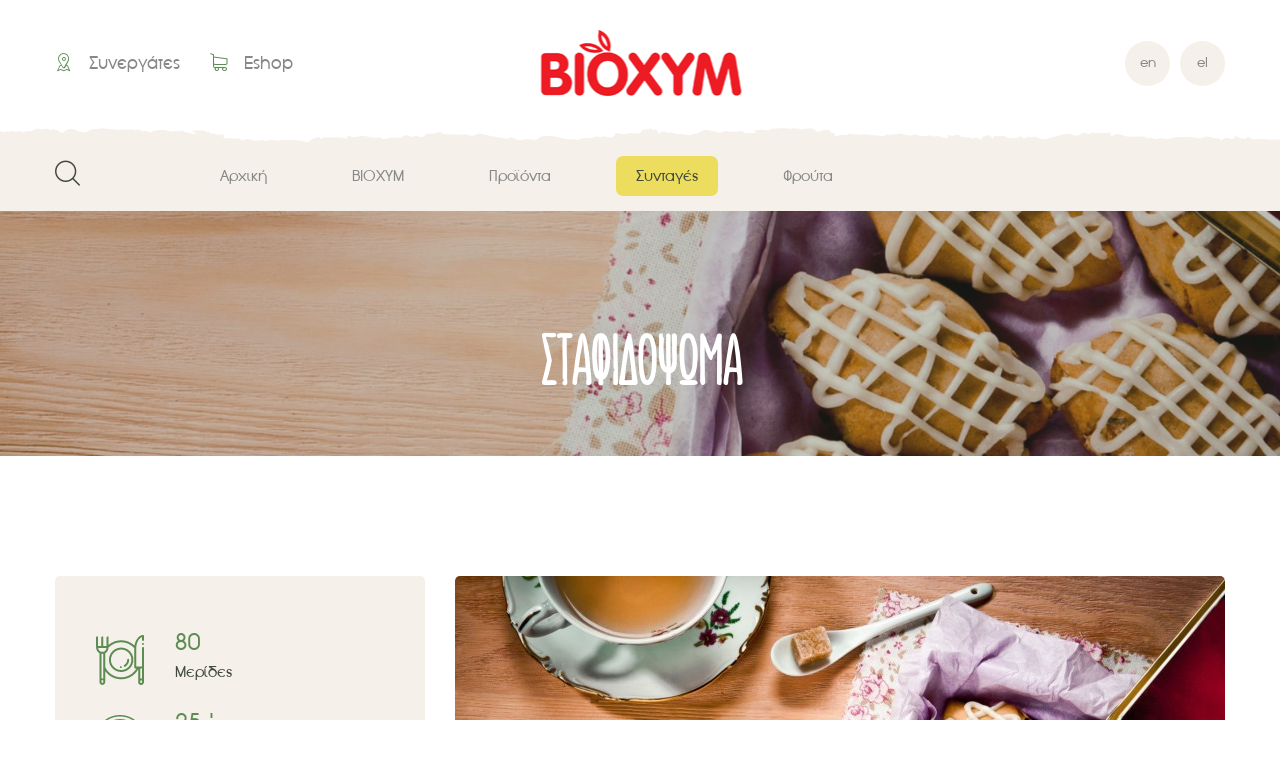

--- FILE ---
content_type: text/html; charset=utf-8
request_url: https://www.bioxym.gr/recipe/raisin-buns
body_size: 38461
content:


<!DOCTYPE html>
<html lang="el" xmlns="http://www.w3.org/1999/xhtml">
<head>

<title>Σταφιδόψωμα | BIOXYM Βιομηχανία Χυμών</title>

<meta charset="UTF-8">
<meta name="viewport" content="width=device-width, initial-scale=1.0">
<meta http-equiv="X-UA-Compatible" content="ie=edge">

<meta name="og:type" property="og:type" content="website" />
<meta id="ucsCommonMetaTags_MetaOgTitle" name="og:title" property="og:title" content="Σταφιδόψωμα | BIOXYM Βιομηχανία Χυμών"></meta>
<meta id="ucsCommonMetaTags_MetaOgImage" name="og:image" property="og:image" content="https://www.bioxym.gr/photos/contentproperty/13102/stafidopsomakia-small-main-recipe.jpg"></meta>
<meta id="ucsCommonMetaTags_MetaOgDescription" name="og:description" property="og:description" content=""></meta>
<meta id="ucsCommonMetaTags_MetaOgUrl" name="og:url" property="og:url" content="https://www.bioxym.gr/recipe/raisin-buns"></meta>

<meta property="twitter:card" content="summary_large_image">
<meta id="ucsCommonMetaTags_MetaTwitterTitle" name="twitter:image" property="twitter:image" content="Σταφιδόψωμα | BIOXYM Βιομηχανία Χυμών"></meta>
<meta id="ucsCommonMetaTags_MetaTwitterImage" name="twitter:description" property="twitter:description" content="https://www.bioxym.gr/photos/contentproperty/13102/stafidopsomakia-small-main-recipe.jpg"></meta>
<meta id="ucsCommonMetaTags_MetaTwitterDescription" name="twitter:url" property="twitter:url" content=""></meta>
<meta id="ucsCommonMetaTags_MetaTwitterUrl" name="twitter:url" property="twitter:url" content="https://www.bioxym.gr/recipe/raisin-buns"></meta>

<meta id="mtMetaDescription" name="description" content=""></meta>
<meta id="mtMetaKeywords" name="keywords" content=""></meta>

<link rel="apple-touch-icon" sizes="60x60" href="/assets/images/favicons/apple-touch-icon.png">
<link rel="icon" type="image/png" sizes="32x32" href="/assets/images/favicons/favicon-32x32.png">
<link rel="icon" type="image/png" sizes="16x16" href="/assets/images/favicons/favicon-16x16.png">
<link rel="manifest" href="/assets/images/favicons/site.webmanifest">
<link rel="mask-icon" href="/assets/images/favicons/safari-pinned-tab.svg" color="#5bbad5">
<link rel="shortcut icon" href="/assets/images/favicons/favicon.ico">
<meta name="msapplication-TileColor" content="#da532c">
<meta name="msapplication-config" content="/assets/images/favicons/browserconfig.xml">
<meta name="theme-color" content="#ffffff">

<!-- Fonts-->
<style type="text/css">@font-face{font-family:"ProjectThemeFont";src:url('https://www.bioxym.gr/files/contentproperty/11343/actypogrotesk.ttf') format("truetype"),url('https://www.bioxym.gr/files/contentproperty/11343/actypogrotesk.otf') format("opentype"); font-display: swap;}@font-face{font-family:"ProjectHeadingFont";src:url('https://www.bioxym.gr/files/contentproperty/11344/acsunn.ttf') format("truetype"),url('https://www.bioxym.gr/files/contentproperty/11344/acsunn.otf') format("opentype"); font-display: swap;}</style>

<!-- Css-->
<link rel="stylesheet" href="/assets/css/animate.min.css">
<link rel="stylesheet" href="/assets/css/bootstrap.min.css">
<link rel="stylesheet" href="/assets/css/owl.carousel.min.css">
<link rel="stylesheet" href="/assets/css/owl.theme.default.min.css">
<link rel="stylesheet" href="/assets/css/magnific-popup.css">
<link rel="stylesheet" href="/assets/css/fontawesome-all.min.css">
<link rel="stylesheet" href="/assets/css/swiper.min.css">
<link rel="stylesheet" href="/assets/css/bootstrap-select.min.css">

<link rel="stylesheet" href="/assets/css/jquery.mCustomScrollbar.min.css">
<link rel="stylesheet" href="/assets/css/bootstrap-datepicker.min.css">
<link rel="stylesheet" href="/assets/css/vegas.min.css">
<link rel="stylesheet" href="/assets/css/nouislider.min.css">
<link rel="stylesheet" href="/assets/css/nouislider.pips.css">
<link rel="stylesheet" href="/assets/css/agrikol_iconl.css">

<link rel="stylesheet" type="text/css" href="../assets/css/style.min.css?v=17">
<link rel="stylesheet" type="text/css" href="../assets/css/responsive.css?v=17">



    
    


<script type="text/javascript">
	var domain = 'https://www.bioxym.gr';
	var lang = 'el';
   
	var mapLat = 35.507544;
	var mapLon = 24.016357;

</script>


<!-- Quantcast Choice. Consent Manager Tag v2.0 (for TCF 2.0) -->
<script type="text/javascript" async=true>
	(function () {
		var host = window.location.hostname;
		var element = document.createElement('script');
		var firstScript = document.getElementsByTagName('script')[0];
		var url = 'https://quantcast.mgr.consensu.org'
			.concat('/choice/', 'M1RqJAL5RbP3D', '/', host, '/choice.js')
		var uspTries = 0;
		var uspTriesLimit = 3;
		element.async = true;
		element.type = 'text/javascript';
		element.src = url;

		firstScript.parentNode.insertBefore(element, firstScript);

		function makeStub() {
			var TCF_LOCATOR_NAME = '__tcfapiLocator';
			var queue = [];
			var win = window;
			var cmpFrame;

			function addFrame() {
				var doc = win.document;
				var otherCMP = !!(win.frames[TCF_LOCATOR_NAME]);

				if (!otherCMP) {
					if (doc.body) {
						var iframe = doc.createElement('iframe');

						iframe.style.cssText = 'display:none';
						iframe.name = TCF_LOCATOR_NAME;
						doc.body.appendChild(iframe);
					} else {
						setTimeout(addFrame, 5);
					}
				}
				return !otherCMP;
			}

			function tcfAPIHandler() {
				var gdprApplies;
				var args = arguments;

				if (!args.length) {
					return queue;
				} else if (args[0] === 'setGdprApplies') {
					if (
						args.length > 3 &&
						args[2] === 2 &&
						typeof args[3] === 'boolean'
					) {
						gdprApplies = args[3];
						if (typeof args[2] === 'function') {
							args[2]('set', true);
						}
					}
				} else if (args[0] === 'ping') {
					var retr = {
						gdprApplies: gdprApplies,
						cmpLoaded: false,
						cmpStatus: 'stub'
					};

					if (typeof args[2] === 'function') {
						args[2](retr);
					}
				} else {
					queue.push(args);
				}
			}

			function postMessageEventHandler(event) {
				var msgIsString = typeof event.data === 'string';
				var json = {};

				try {
					if (msgIsString) {
						json = JSON.parse(event.data);
					} else {
						json = event.data;
					}
				} catch (ignore) { }

				var payload = json.__tcfapiCall;

				if (payload) {
					window.__tcfapi(
						payload.command,
						payload.version,
						function (retValue, success) {
							var returnMsg = {
								__tcfapiReturn: {
									returnValue: retValue,
									success: success,
									callId: payload.callId
								}
							};
							if (msgIsString) {
								returnMsg = JSON.stringify(returnMsg);
							}
							event.source.postMessage(returnMsg, '*');
						},
						payload.parameter
					);
				}
			}

			while (win) {
				try {
					if (win.frames[TCF_LOCATOR_NAME]) {
						cmpFrame = win;
						break;
					}
				} catch (ignore) { }

				if (win === window.top) {
					break;
				}
				win = win.parent;
			}
			if (!cmpFrame) {
				addFrame();
				win.__tcfapi = tcfAPIHandler;
				win.addEventListener('message', postMessageEventHandler, false);
			}
		};

		if (typeof module !== 'undefined') {
			module.exports = makeStub;
		} else {
			makeStub();
		}

		var uspStubFunction = function () {
			var arg = arguments;
			if (typeof window.__uspapi !== uspStubFunction) {
				setTimeout(function () {
					if (typeof window.__uspapi !== 'undefined') {
						window.__uspapi.apply(window.__uspapi, arg);
					}
				}, 500);
			}
		};

		var checkIfUspIsReady = function () {
			uspTries++;
			if (window.__uspapi === uspStubFunction && uspTries < uspTriesLimit) {
				console.warn('USP is not accessible');
			} else {
				clearInterval(uspInterval);
			}
		};

		if (typeof window.__uspapi === 'undefined') {
			window.__uspapi = uspStubFunction;
			var uspInterval = setInterval(checkIfUspIsReady, 6000);
		}
	})();
</script>
<!-- End Quantcast Choice. Consent Manager Tag v2.0 (for TCF 2.0) -->



	<script async src="https://www.googletagmanager.com/gtag/js?id=UA-49905307-1"></script>
	<script>
		window.dataLayer = window.dataLayer || [];
		function gtag(){dataLayer.push(arguments);}
		gtag('js', new Date());

		gtag('config', 'UA-49905307-1');
	</script>
<title>

</title></head>
<body>
    <form name="form1" method="post" action="./raisin-buns" id="form1">
<div>
<input type="hidden" name="__EVENTTARGET" id="__EVENTTARGET" value="" />
<input type="hidden" name="__EVENTARGUMENT" id="__EVENTARGUMENT" value="" />
<input type="hidden" name="__VIEWSTATE" id="__VIEWSTATE" value="NTeCjNfwtUrcBeGV2gZumO24OK++/7wpLCT+5Trfvd7IXpZFvpTFIJWeBp30p9u607OlX+LMWFEnaFxMrnEOCsdMksBNuvpH+I6LVsPPjMhp7vbti4nrbuszDgYXteaWiA1JuP5h/FD/prAFRKctWpr8KMHj/HtkygYUR90pVR7tF4pwdpyznrP5mC/g60lM4eYbMddbNVFJlQZ0qx/nsKQrLIRc0zf1+m9gnEbQryMg+ywJvQn7VPtDq+ufbtwo5X0EK36XnK9wi7f3N46pwvKNvwkn4VIBvvjqF71dTfvlZwV940q32kO/dccBVFs3V3PdZx2aGpegSpvZV47X1CEv7RI4TRfiwwVOc10/qKxVwygKnf6NbjsfmdbXFtdlE4Z94eA7KHYe1qF83cCeVaZE8K5vqmpG6+1WZPyCDuhk60BtMrfg3QTwrqTnf8cyqTNP47qxwg09axU8b5mvOhE6+I2J0NR4m9kiu8GsyiuqvadSbAB7/RMMPZPGuSqaOh8qVpzzOAcpOZKKgUYBL8L4LpcqPRjJavfHdkRI9rF+Z/m+AoLaioF99IA0NAg1Pa59WumFDbGOD8Os+9lOKyLWb60psLSd0ILnelkN1qmMez15RVKBznr+a5h6heuaIUJwvTBc+OsHFTO7UuItcGmAlBrEFNp7qOLgR8Jr58x8apt+gvg/NSWaDTpW0F2zakhNGqXbpPgZM4wNrsbkb/h93bJU0xCrPlGP6BQLqtRMyDwYQD1uAHpTPVjxSL2IKZzsxg46J+3HH5Z1Xg6gguvYkLPvVlRcJ1Qy9y5bCVQzzyHSkuFXpSpBZD9FLgE3Vc5PaPW9PyjfeGl43x4AyU0CY+ECvk0tRwsojEDysMK5ovPPIK13k0BRGb2YngajxkGk9CNOqVlNiNETjsZZAwJ7AkCEu/mWwJY/9O0OTkiewpSq9WTaa/L8gAxVKY19fo/+0nV6Di7OPDqptJZCIA4zFwrKZmVFewdHy+TiJLP4OairpmNUBPLxf6+E38ybSdD6hcbnFz4nX6PHmx+mhdy4ENZ6TuS5jei/7Ipix6Fvwbay5R02OjekhBhHynkI5EcgzAl2lffMtgM2dkn1U8RfB2M933KA8akJHb71s3dM7iHzJcKVPSNV4XFcklX2jHjSdeTq3MSTt1mqjZGPXD347mHvYqaXp0C2LsVe9SA7jHfA7G3ZaFtGObd9Xh5gIfgm3NhxQCLF1jCQKKpbJgUXia/0XXpzbT/Y9+EGU5ucjFrGwWiYBzJ3NwWV4YEnwn/puQTjDx1HWOXjYTngnXk3+4gYws949BYnRQzVgEQUJWEtw//4P9obkdpeat877yqhWYgFURNOOSIMOIcuN/XOhDFzGkEZyjzrRiJqXxHSQZAXKs2G08kB1ZEjuFWS9SqwynT2YRhaL7K40iC7nr50b7zpfbd2aFQbNUwP/adl7OY6uNEvUy460f1HdlLQwnNgESIWrxS2VXghs0xxIS9hT6bdDIonvthxqPdSmRtdS8QWasaxTFSN5ID3qtgKScZ/BFW0vC29npoC/[base64]/uZz9U9x7wI+LcWD6wbmLq2EkJIbEKW8Z/eZTEWT9CmuGLWc75J5AeNBtjW0LVR5B6J6GWpk3QTzrzUQMpOZW4/Hjb9V1vJyHxrS3GwFwy7DLKD8rPbYElElaCV5YtMjqL0e67LAOpK0I7hkFr3ZpEYx2onm8J4inuaMbtN5+h/cl+FnU+8m/[base64]/HdtcPFjWKylwntoHbu6206VozATJRbxegvvs/Gufq+iStDedrCWCcuvsVocn61GEtE2wYaHDEy+AzPBfHBsZbPfBPODtufTTRvZVccY5YtIjnfxASjZ2f1mDGf7w9L6+wUx3IVZB/6azmGHpD0lQwIdTjYRHtEHhMrZGscqUEg0YKpPfnZimX0NokQUQLjLKoh9dyw1tCG59hesiSwfoQvKN7iI70fZhnlI09rUbYDokNeq+b+7qWQBLR+Cib6UKuNOcvAF7J/zOvSotj7YrQSQDsyKJW/mtFFvMWtro5GWuxVotmMzM0+V+Wdh9SrFBw/yAnz9j3XfExyvKC+WZ3uDd0p4wsR0Y4IBGpVvONHlPgevYB377jP+pqLaQSC32zsDRnCtTiat+NJXEyXNDQLdaReg9FJnNGX1giAsroxCbbJws/GvjUquDviKKoyqFnFYl8KF6ZclRSo4b5cTCcdAFf6Kof/X/KJ6GhYErB67GeJulQOfVvNEQkz+JDp7u0piCVuXzfAzRlgiS/KTVlOa5ZdP9RAIJwY84s5l4rTa3bP8vjOpNjOg8pn8yzZDrZ4krjrnuvWh4IKr1hYzWePD/+0lUUfU+8EerDggpfEoRrRjbiW9P/QNumxV0a5jwHe1+y1tMmfD9jkn/QspzP0ooaawi6kc7VnVCuJIahgnwAuStk3QltElIiGts7bjoFGVvL7E7qSjqZXnQVXdTcppDo3ihH/[base64]/3grDrMM29lSpmgFV3z/KrnQXx0g5P5eNrdHWp4YNGFc4mhilDZ+6FRDaKbJtj33wWmlyQd3Hg1woDPQMXCmWHD23lSkDHsjkVi+SCydCMjIUnbcNUp6K3zufvm/RCL2m1uP6kd6wzyET26Z5eLgQiULOq7UdYDvSO6oN4/[base64]/TZAZ6SZeUDGqxwB0/9E+Uevbc3qfEvr+qbcZkfpaojyXe7OfHXTBcNR6UvtiFwGBNrRwea69roZxeqiwdukuCJrmTzAoeDimXQ4yVfT4cbk/HglxF33Nz5rgeLh46rVDFRQPjIeHO0uKhpy4KiB4yLKGM4ZC3qmvtzFcnEyTHfTu4HL0aK4/wfLoQfcQVAFIM67JOT3q7ezco/lXtTbFSu19gwmqpxDjvTb/yCd0tfP3Lq5MQ6sUvvzy+HasIKEZerr4q3cYLb3CWyjFiCYIpAv6w7XoOh4YjH7vev1TVIv5dEYAMU0yDGGcmZU+fLs/HwHWVVYPwIkKlZsboq8HqMIjv4n1m8meejo1lYQpEOn3YhfP4mBmZDKKkOfyZM8VzOTa4l47bOp4ddjgF793JF9A1AJ7kqKyhS4bZUKLGqh+KE+W6sjeohOjW/O6QMl903HQg7RE/CgS4ZfmoA3xeQsP1hOKRY1eoyNCTvDcKJpucFv13+BaF2vWhY+QhSQIMDSi5ouekwhG7qIGorwaLplFFkXsxYqIMBPrN1/UQtH8SyZXiy72vBxaXZ8IJWnmbb0qpUrXuLByBTe5dkPbTK6NtVHHCUG8SqA9riguV5cCHYdWZNKE/QjkB7nDJUsDCHRKOZplI5bea0YGq6a82VmJIvFiwboDrIRuzYZbhWVcC+A0o4KRNXt4XeJJhst/IC5MQRQhmtN/r8zVWPktgWwHPDHqo/gPVKHDiSMRlL5dJ8OXZ72ohlwcMBSkuN0qx7U0cZXfOUBspA5JfMAOYl4pnRpsSWcYyoktGIGaiaTRoKxBQ1XHD6yunRJ+XFGFBwxSafsKe5bPE4L2Y5UnYVuEKpsHNQsR4bysXnB8PzscIxqzoUSLbJ2+tZ1nBqh5iYI7jOG8wqCOWPg0D5a1QO92jMU1/[base64]/j9Hkf3503UYybfo4zNPa3CQN3RU2iiUSMZW6uA/ZS/sRd9D8t41xk6Qdc3XslAG2D/KoPiSYdq6hMWk7JFHGb29+XpXwaGqKdMaFErtZ63Yn1aVaqjIGDgB04M51Sj+3Vytwk5OozLWA5V86GfhjLvgTZoi0PFquVasweQuyep9GC8DC+/1KsA/CosidxKytJT9+fTemASQh6mcQo9aaD2ALnW7xsGwK9OXxO9kx1XyR+eeHkgPEALJoGt0FUELn3REqQWyjiV3DBXXag7YYBdVBjF4j0iKKst/jfPnk0mEsyxiRYEDEdOBs1LqlBD4f6P7uyX0vcLlZcOTw9/k1iLhc+BIthwwUTGmDJPVZM6g/aUBaZIX9JO56inAZcyFU89nQyjHdrgruBh8WVZShDofvNQg/DV6QqPilirbFEjas+ueKoq+2uInYFnGuRSat/ab5ZKUnCAIVkeshb5mQ5a/ulFCx1UW9L+o4xEpC7NwqXIpDVQNn+l38/T2KVJzhJk/WHb+CxUSeQzacXy9T+fupQatXr7CHKRdVMUR5N2qxTRT0D0/M/S97sokDykGKYPXm6QZHp7FunFN8EOAby4cTyYy0GQRoEe7j14y5s+sgja24QYBzbX6QZstSz+s/Yeh6QDyh4TnYWrRozZDoRW5WfGCmyjQHARJPOVxd9VpQJXh5WMU0P+YVUeW+Ql3Pmm8O2eWU1HZdszloCt0OKGibD/w8li1/yMhd3P7U6NH4IftjjFNw4ZjSvJsHoYkIq8173jc4sE/UL2n91S+K8h9CmWBGNTjYVt1jNmSllMZ0JLvcMpGLK1l5TBdxSQe67BO5l4VYo15c7eSfaXA4iQAtHu+/8OM3aVHUme39afF4WVwpFPuGxDTmtnARAnZKV47XH9e+yJ4HnXOZbti71e7kLbWqaffZWkOcWimD/[base64]/RMfnTrc+qZ6Yu6+atZ/ajTfIS8FuFKRrE2dwfrOsC4CaLQS6EN5ZrXbzdk5lRx0b/tiVNNEQAs5FCu3S5LVzNhi2Kr/0B5obcshloE/6hFxlUday0kje5DBKtHA0zJ3NBuPD4JSLlxKljNvu9JGCwSxuVOHtoG9sf64r9Rnzzox/qmfxX6cp2OVepb8bLSCIP1MOon4dd/4I9he2ADarkbFGls8mBP3rokttnc7gERv17/JkjdcEozXyIXTSMDaH+FMazv3whC+Gy1UbgVNYoz3LLiJGE9BZ5WyPdI/wsLh1KKzpxJCiarVKbXAjsKw5WB58fCVGQoNftyvUFo1rORiQai0WFmICv5W75gaxQKyKR8d2u3XF8dAj3RTrAab1T4KLcfivm/GyEgoXIxjWraW1OafvX3HzyIduZZnLPTOkEoWx1ZSAGTX3eJ7+taRE0SqEHmgdlUuM9S5br4buS2ZBguH5YYP2vNqKL9hMCuWZTCk28jdCkDyBN5yEDgajFlHfe8sGhSnWrwYxVY02e4iJJ9/SiP6sI23UpfzxewAZMej3rCBsgl6ZXR4FDpdAaH+zAjGJ/1vPU2J2+MIzrD7h/gAH0q0YygftSlmB/brtyee3n8hfOPK6KSRdAf7jRgPUuzZOJ2E1unDfImISH7J0LVGhiC86bMe0lM7wir0funMolW/4G6z8pcnhs4OUy0gsv9so34Krg99ad+zV6XBU8bpnx4OyUUt29Onau88zyf1CIy9RBuNGkegRVQ6Lgao4+lnCe0ziuKWH9qFslcZmR5gr9k/XNbuQplSDStPTqlV4QH0a7kTzR2kQCwCR/zKTreknAM/YkNlgK2+Hhv+HCtusRZEjEOM2A1yF2tr5glqBXl+V2Zsc09sg5s/fNbgHsKz2HlxtxrMQ1NAlqDGS+RscXsQViGQKgmyzSltE1jn8s3DuOJ4QofoiVpVKXsfQLMqLfp5XPGx/InpPeGGLTn4Rqiw0GaP/PRafacPdUuRw+wFtkYlEpUnRr8KZKCblp4IkQjBo0BdzAIVj2EYzKTTjVT0nSJkYNxa3CXqXDphwcI5tmGeTQ287rM8sJGY7tRl8dK7IkuDA4Uq3U1Dxrvr4MZiOFkYD1/dRutzYf/NTpBQt7CjPTMjyuahJPkkURkJRpyrPIVVOnJKdM+ab1zCUxB4gHl0up5qTGwotamDuaeOfeU2L58gCSs7iM9HejZI6ajN1Vttgqc4rIIzuMQJoaFYrgoaySEcET7Oo8d/PvckQejbManx9FftoVsadD1ue2Gkvy3CrzaaqW2MfsEQdiJKhrE/QicLjl6aiz0+hbXb3IxTRPnSsbkh0cFogTptmHHnCiTb98qmZi9H7OWyTlZI/GbtmhtDKq77OjKLNhT3BjUgtp3DSSuTd/xrUOT+Ev71GVWyygGrorDMrtUOrjxgLwYpJUyHQEb4sn3urjPach9ZeZxecrxtF1y8oHIysuJeSaex7HBgWyN2VIbuiBqkGkXyODZnp4DrvcdtgzrlJB63hx8nvuptOiPYpe4gsnHc57f9pplF66qwph3PxrhRA9J64DQsc0GoVDEZ/qcXlovGKrriunFQn2+wUlQq0byqambfAx9kGbSK6O5pTIc+PlxwzMDUZlj5M/HKYCtHCouok709crXldWuOIsM76z41JvAXgVSxbwxMrRRQwyDEma3keQUnelM1g1c/S6/e3CppQBulLChhE8IUCFCcHE3CiYRw/jr/HFi58BJy7rCx2otZr7QRRsJALfaghIB4l8MLv69czFrOjuszDPmr/uv+SgaaL4LTP6/e6H2O56/sYhHujQBiwuVM5L+Z2ifDawJBmtsvwBpD0PnfTDYSgtfHdolwt52Sg1p7e+CxZmF3InSGpGNgEh/tgyemSzKuz9ayHJWpB5o7wEeOgK+f4XTO+JovwagL/5wRRU9EGnEQ3oymSNbLjFd6WQgWoulOyZ3kOzPQZHo9DxkgK91PsS2qyHbPWrYlqFcaGGQqHH2NuFw7jNk1yWJNPcyWK69dkgSWHn0L/t4Zy6M2/n4ZxDhYE429yotFVPy+k+BUggErzGEm23eWRy3NU39Id4AHpjCd5+PrkPNN7qafCbxyrna5YhW/Fop3sL4j8PniUv2GY27/[base64]/[base64]/GAqBMKNL/mO3pCWjV2zAFE0GkXihxYa+Ls3UBCjt0gdDgjEvB8NjsNKNN/kBTwVtAYTIT7BJ+iQmB14ki4CpmMjl227ytOhuoesClMCwtXcWTI+844WjKmkz9EC25JRy0RDvIc+WG2HtTPL0mcN6O8bWWxlhMcGsFJGKMOH3/P7k22kf71A/419XT4HsQLN3lJCG5WIR0yFkVcYAtCr0uLXZ1COQA1un6M/y4DmjBZplXwfC3fJAk5tnkPaarikoPVUtKT1GAfjJFtvM8kXkSwwgp/eBNWULcACqIOGtRT44rzE2z4stKAjsMulTRN5ssqBXlQKSURo+8QVL6LPhcxZngHqEYYuuvcy/0068GbA5oKfbnbtqolZOMnKDb7NCqD1lNkfV3s8VH3PPj2aRZQuI2DPJ+/Q+zS8NjumY1x+Aseez78JFudv65YsdYIhQX/tryRRbtt4XAEoUBo7r9rOeUqNFxrnTBrycgYTifXU3HRXflFW6tj+sPmZuoaMXmyXzcXxgit65FEpHNjfmhII7fn2yUnRJbnyhLtocW0rKzpu5rNAQ41/vORiXlXvi+6PeJYil6ACCx4e/plmDcdUUGp8TgbRrYdmuAOM+Y4F45oc4x3G+heU7t05+EVOvhUeCqQLzbitTzZ+cBdTlpmAmw9nxRbj2EgCXiTRGjryE2K4paK3xh6TOKZEnBe4bn/9kskV2qul71MD/fFO5xwPEi0+RrFl0SJSxS/ETVyhmWXJZ7O8nd3jtwuXUeIusxDXuNpqX16SRt2RRLyFQDgtZVNzIu1+ahM3pe0MHZ8gPRz2ZAunGTmgN1o8gPpiZeYJs22i/7qQjjFdtGzT7qcNa/yHhdTDa/wjs2kRXeSgcWB85k6tW5VbeOb7n9aT6r7h7V/+tQnIRF61ZN3UD+eQ5rEEnCscq2Z2CuNQ6KyuXWOZek8e9/R+qfCgQmc98fVq3ZF7JOJnxFP0jKyjyz85ay24mQDEUSpplVVYO/Dl1K+M41Xloe7e7rcZxtBh9gY0HGRtN7MLp5TGWIfmJVexzAia4lk8XphC4i5SLhhZPd3mLGLi9M+/886Eb/Rl8dyUGDPiFf6f/hC2Xqd2nYte2Hf3N0BCPTPHDU3W6CFy24Ashkfuax6reMNhaWF3qdVYoNgjPeufkvG1wS9jUg8GgihZiBcPYXkPymARB3l/GPFi/JWMfZv5N6BdEvKqfrRt73eYMvs4UcvJsF1p0tmNV+C/CnROIcQ/y8ziqioIR2Bs1ckW605x55/ek7d3fcQ6Bjc5CpOoYP8MMoIqgcazNGLwCNAwOSHgVzDGDWS68JQEmkR4zSXXrHIylZsK9m+XIwJdg5cTLpMUOrZAV4Z2kzTEHeglUrevzZQT1bTwucqvwyf/8I+S2g4bYt+BQ6R/UZmqNw3ljn+WQ6YLCKiiD8ermqKJQKZBj6+OO+6FXTxGTG6T7bWmWDgwtUp5T8RCAnYDcTwOOCQQ7n5AK0mT8xb9+vfPBCoovsFKTbFPh9PhqSP5yQdie1NNDnXm1bkmUBpcMnKY4/htsfwkcpIAWkuUFut9Gtq/MJA85gpdhFPWvUpNiplskB9sk/uXgO0RHsqgLALRVDO2GdP8XJt5Vn5pAGHOrOYxRNr5kH7nvbzzytLzm9ikROireTqIe2wzmXuvrAEVtwahIATHr9rntVbLFK02YGEIdqU2YivG/Tk/RR65Wc3nxoeCBTs0Sx39DrxURaxhEJVrO7hfpChxza4aeBmIzQPpErhm8mDdWQ1GjOoSngzHmofSiqyMxuKQr22ZHEnGLV609ntx5I/uPlFzM/rRXj7BaKAN/LaJmNW//pmxfWBmLAyw/m11l+MHLUuomFpSAL3O5HzPv7U4Jl3uFUEq98sCM/GL6Lq1LHi1BYdys3OkJ5fsa910bfs2Fox1HwFoiS1MEUiez0he/z6wIj0jmrUnqm58JZcrT9EBLskbjz5b7uvw6uridTy5nQP5glCmv9qD5U1oAIhNIkicSO6NTQ3d56e60vWfU7O8PMXETUsyz3HuBEKkOMqrS9xWT5FgvsVkxZYVj8HCDGMHr3e2PtDi+VhGnMMNAxyp/WNGuRY6ILiKw+9We/1Q+GJWEbQMVZ2mpRdXtCILDLK2LFyGzg2uFh7lr977CB/oWAJuQ3na6vxG2DoOFG8LnFTxKUFvf8pEE8kOvnrMPuyl+82OFOmkCsAXK5j81huaJrTuuf7iKY9DrT8M5r/fn2pXDs9bt8dvKgx5GSxUW+DHdNR92LMorexm1qJ8Y7m7xtk50bdRuy5tramzgKQBb0XLw/HSlxRmslL46XKdCXHjhCpo47w48omUZqaCDFKC+ULyEthOvPCToDRZmx8AU59A7pbowCjlI9s/e0/D8ru/cajFw7Gj/wqWcJza09PhbfK9dAum+3U6O2WRivUzIkrmHHBn0qdhv4g/tLKodk3aacB+H2b2IQ9vW3tyOi71AB1PSNfPDFVXJMwZwxoesoxOwZDM6E8q3mQ1PuSWs73XsBcycUcU6uIB1hQ38EtU0OXoy2yHGVyYJvfVn1v6ntCTb/ujDmR5nMJO3kVs2w2JENbzpH0Fk4GjZxPj+YfKluE2+fTzUSxNs/BIViNuxvS18IoJg6dGtHgIlDCiA4E8DlmOcSOuesKdORfMJOOdvzaOs+vYI1szOO2GgSFa/1mfT5NUgQBpSPGWTDRe/iSy58Z00IpBHTrh1CtgK3RQSVVHBrmBtESqFP8CkOck21B81RywKR6PF0r/qCteaVHbl+/q1+ulJF+HeuCtKXy095Dlgh+tMUFSCQzYQpZTnCi7aueYxVVfMoNkVkJcX4oi2khTDOpRxKbtsVlaYpKH0/W1Udpg9Yj1YXi8njrXyVXv74Cf3LwscLEFWX+SG4FD9xwiSTfCTG4x2GFTP9ATiqNnfPDcHGdqA17Mg08gwas9KvHc67cjYKtCIuBpHLrpyS4z+No2ZKpSaZKQSRQ8moSLnWtcCFHc5kdqAfg8AJrQUuVeCcynTbS2Vn9zFmCn0Xl9TRT0pLWJyyDIqXn6nA/gtoWvtXz6fEsqhE1NjNXANILaOcGtjrrnUNqQHBXPONVzDQ8dGRV288dpOw7/oP69oHDznTJE8v5DnDdfM8Vtf98SgRgscP7jloD9Sw0cTih+S3Q/4n1IHyD0NzVT/bV0QaYMfKoUClMTA9Twwtxzvo61ka6kyKNAHVluEzKqPify3dWV6yBHibMSj/EGiRYEf6T0HDTAbFXG7BOuTICI/A58gTaAHhpKUxtKRzXQzB67MhJNVX4LqLR46NaGjtRJuanpXDMD1hgc1OSH2KsDMYC52KE6MUCEwQlzBunbUhTRskS840eh+VMvP4wUVyUVv9TJ59/I7ZIvWW67W4qvnm5kf5S5lIY/Mioy8NrhI9V+9pVLPLLoPPGLz+sKKtGmGhMRAnZXeRMvTxU6KCtnXbOhK06Pp3PbvbPvwClyJY31CSwASqAHYNsdFz11yPGAn4MIny9WLADXhAqaOx8/gCFWfDqfp1K6mWIK5j5iBGuPI3IKz7kLQjEAXkp0sg2aIke2ESgPmd+16rGKVaWbJ/nfyDnN4YOVTE+djUZ11pyGi2bCQwZ6huJthvCALDgkUxg330wYhfy66sRj7OZLs5MeehsONjsu6XekdWfSHRLV6jBYkMS5csPeqYGNcdj8mypNZD8jTaZBxSrzDj74ODAMV5CJx/qT3yyCxXrUqRys56bEz7osXj1HwIRgCiU8k0XI8/FaxPdmgb0TSwIB1UvDL3YYK2SDdXiahm8dIgD3IuT+GaZXKjyn0X+tgnR+S0M5kK5kkrOut9QeYXTaQG39UwiR2FKoor7qh+b+4Oxgq3HZGWKOSTbrJYw+cnwgEVlH44N1yO1p2pA1r8k4E4SzvBcRIATdY+KdgmxP02eYG6neU4BFAn9XSAWth5cbx0wc/3f34jrl0STkRokiHI3Ula120Evbechf3RZ6gwHKlIwLk982DB/DwuPvhQAWT+/hxKO5s5kyqiCXvzH/0pC1521T3PYOj+/sBGMQhD1X6lX3xIEnFIYw85P7XnAbM6pId19SmkqK2onN61dQFyk0QtvmGYcDed74ZwFrY6piUqRWEd68H7AEoqgjSu01u7+UJlEgsrJ7n8L5UkMbFCKywVs6PqX/0mx6qGoG/ehq3vr5y5xCkUqXhpkpx4n57b6TlPYZ9AQdatqKnz3qGjMpzWay/Sjw9DwKdztg7dUT8R19Hhr2t7dDbVvxJVifSvxtObhd44TarnizOWK6PAsPtljOH+1sBBf295tj7f7VMQhgfm63tkE+dwEt5dD8bV0LrvcCf3tpbPRmXt4k6BJeEOcp7INiqY5Qyu5fbRrN/3HF6Uk7qphj6lLhJWe/xWaSkZ+YcoTfvC8vAvcTLuuce77sZNRoerdeqnLG/ro2drxKaoCgzbAXGKSUfqrl8hYubXU5g6kcyhOmtyhq6x8zbkQ5SGmnIm51R6SqP6zqbk3hAoqHUSUUWfIfOV6SfodTGONUVMmLS/+dcG2hUO0Mpf5tkZEJxdY6i47UsmgBTgY70dCUAlN4ddlkiXcxyXd/wr9WuE/SCDilxFjUMYLdVa1KTDybnhc5st6igwxnS3QKjs63mL7No2blgSSu5Sh2lklHZfpjVH/JFTOIl2UMVlmRuQ/[base64]/5tSNvoIQR9uueQuQqb8f3gTVfSL+X8Q6jFv2SnZK9kn5bqEptFqo/Fye6U0i3vnTho7RlPGLVTrXHwQQFRcrYiApYxHtn4HCfISH3cpd5nAe5GUwE8SYhO7ST3P0oARCgu0Glk9kuvf13XHIMhuFUlSPcUJJDjzJvvu5vS14FzHKQshpH29b5aMOcjn4De2p0TgwFR4i7afzy/NkwcgSLg+qMzsCV6tcnjrw4uMEBYCQxtAKLUz1auWDg8syDks6qBx6dAdp9Qj5BTpDBkGEoiEGM2/m77Rg6tDTbztUzQHFeFFF4rsMoR+ZEqs8FZXzP+GUKcei2RKFQBoAk9MuCknO+HSvcbwGz1qTbuCgRIllAFzki++0TQXnV4EiFiOW2Bx5+ZZTwB4n//jrWdLwUdEpeMNAnIbTuj1oK7+/Jfk6r3wTmdLBZbdmjuiCMm0rr+V0uraaH9lwOZG+Kwy8cXT3VlR2yAG/[base64]/[base64]/Hg4aEpRFJPfE/IvLpJnp8ANOEvv3hri8ndpzgMUcyW1W5wZKepwFxPSfUsi9zkCyplh8UFTMxeiTAfDlvMLJ8/[base64]/KMDNnpWUrVfV9i5ymMnwlWrph6AHhGyzjKF+Mx851ZwOUI+HlAKZitlc+gehCeCUXPJV3P35GuLmUiUkpXbqKNemzg6Bp08DQlVxS6HotByrELjyuqIb/L28OiRioRo++R0iENeHt+tLy/dIlyhG8gStitofgB+zvICuFwX7v1WLXcp9HRd4jbE5p89H7JUeZIVOAdo+gN4FplMJrKVHRR9mlJ2uYqJfXwQlu6t+QKtijy3mEl/ljj71Wq3eGphWE1qm6+DP0UHmXZ3cJdNkux9kc9Wuw5bzAwnxQ3SHX6YVXrT7vNm/qdUW9yyCOerXFJpoZJKghktvInfb9PFDOOULqtqycnhPDD8VT0vR+z5fuWutkwbo6U3TZ3+vCyO+6wqyVw+OvAw5J3rmRZdmxQyk5tyqDCh/sdjRkDU+8seNmHEhUS/jnqRHEzT/h9iBpZbpz4Ik28RAelQJ/xhzfTtb1AwRih9PCmWWZbV10TB4uDkmGulr2J5D6mR1SpgbH3drwSFy1zDJk31jG/kbC2yYhvowEyrF3wkT0UEAMJeaOfvPRPBNhJQY0Z4imK1exYNGTstzrafTh/Mf69cn0QM3rBjL2DCF4JohrrqHV4L1TKbRANz4xnpxINdwpMhgd1D/j6RVzw27WyH7UJIC00aztS6FTfoZvjMchFCshxb/l7YwpMxZ+1vDfJgmXPW2bKcOX4NrMATR+7iMWW1266Cic4a44ld6ULaq9BUNm3wObnVpWUBF5lC/g1gvGeAQ0wtvKIplDPrgQeN4Felu0srsbLs+W0MtepAPLbcHFtzOkfSyCOJzN5T3HXC9ggKQruRI3OBf26qiM3Ak3bo4TX+r7aHtriuH54U7o4TObwsw96Y5/[base64]/ug3gJq6CcT94Zstph74fOookshzhO5SMAIyIb7C8YKapsLo6xU8KxainvozT0+DWkHhW8P7C1ykcmdpffjasGDB2RfFSiiCKlQyhY2uL2o5G1534W2obAJ7UUV0g/0whuNXPUvv7lt8cVOHnsdoCNrHsL/1WXoiWLlCVkmPT1s6mze5BUJ3dQ6yt0VLhVi8cxfcJ33M6CjDNHRAVCVg9cm3zuU4ZdcskBI0mZO3iIVt3Bbzrplk31IxZzB2IhzYu90VjlTtXy4cTDHWSA6CVA3q8OrGyOyKz7i/H1yd3KGhStDbdE0PWTmftkmlsYfbZWPempOwriENjE3DfdjVmjrpujXiRsgvMujuHVcX4dIOqazSBy+aqR4AIblPworkr5djNWuRUtu59fYy29tRMNrRkMDIm9E1W6t2G8VO1KlaBnSq3YlUrdlWW2zkB1G7MbfsmPL5+VC3+/NPOQsLNMyVj/fPHLWOg3N4LmWyAv7e/[base64]/pj5dBqi4rGfPLUV6x9f78gwdRfjYAXbEgDudbPRfwhWJxA9SiHXJ+3+MTHfgk+HbNPGcfPs+LINWYCb/n3ddm2BiWTCaCpTlCQM4ZFhx9XUW3IiEL0ky30rSmvnA2brs+PNTyihxYAjF/IViMvv5A0W4FYgD5fKeNZgzmRK23DgOkijDbF+nJdxmROJzqoHJbMQ7ZOvc9gzD+QQsbwW/ABLVB3Q53sQFzE0pITGDfABz6zGYFhgD5Yo+hwZVgkIwDp2z6ltpsFesOlVJaTepIyiu0EO2tJuV6Izf4bqMD6QcEa3pOD28dNlAQp0weWzMjVmJPHdlOPIU/3XtUx5vd5sm18DBMJh3T9txC1EZwJSA7KD1UIjFK5KGUi5C9NcNrl+H+DAx0dZRrwS9cns9YDf2JbcfSXuorbaPR+Rft/GAnR9LbJQaFHTgS3OH6+dt8wMOEwVuow52EJnw2g2EsKg+iGRBgb/NU9O+1fW5zcmSHKC+4ZmjhTUNm9xpFx5ud9SLno1X9ozYHxlE4fcVKGHULu5j/mkjmgW6EMj0edaVVlKRDLYWCVLm9R8WPyM2cL9Lz3VFAfog0L9oDT7ZPViz+vKRzpSDGYGsV0mRbn5Fk1C6fv5DaaVShtWekZ4OfIyVRjAMImG48BMKFMjTSZTqZ9M9mXcQY/+Lw5CYqlIJRe0S2uqd23VMa7AXFLkO8S72F/y2DdOv7l9AUGnqqFZBLM9MQfHd49dTDrpT/79LZeIhAgBrwouX+v/dtEJKiyhTChX3QREVIurj4OhD7T4WQCsOucKK4AXRugOdVTlqcZIsW78DUDKM1gl/kBTlqCEHGFQaKqvcS9VyvPfOnGiJ1F+Xr3JM0qzFGgZ496P5b1vda1/6CGTCRub3q3/chIHyLbIyk7bmsR3fHJ9tOItzrV5RBlk/Nej+OJdTdjTdt3Fyd4IB1VX655uBQaNteqzRm/Dw1F6U8ac6UQhjtfNqazXuJK2/NI9sqLnpPF6H5aTglYdg3DLOdF3xKdXGb060Imp/1pGCA/GhS0exe/1NP0BvX0gc7UySVbcqTWKLE26qJuP8YZGw+jV54L0aMfCw9OFqL7hQp8sK8EMYybNVXY3CaAjmvk7G6+plp+eH32njpBwlGsYzvSZaHecENnGBv6OTcQKRUQTSwxoL3ICTaQKnYNEdr33hmsE6ABVjMHc/Zooim8XtUodiVrLxyJh1VDm4EUxYPk9gJQPz6v1+0Ds+rezYp20YC3zYwvIV0/vY6YU/pc2wCs5JxNmtxa79g0sE946bn2z4aDVQ3hIPhOl1cfeGmrFAPRzx5u5TB7b6cUKZcvbspJ4bQDHF/[base64]/AnzD2sAsmkTT/JTZoG4ZMfCeqFU/9mRWqfzjri72FaadPeublNMuU6n0qcpfbZu9p7bfJmK7Q/[base64]/Vxl+OBmZbAfy/q1323ycMKJ9rQDwT4Y4LYxCxsBVPsDXt4b1J8ELfLa7GDpHGf5rcNfFvdS4qi+XTYY7J4DqGvdQqMPbozquphji80qKHnoLhoR0GEtEmPgRuJQOOxZya8Dypf7POfvULdQHBD/TI/u35A006JkJSFoJPDF8GhxPPN83/0fuP63m3bCc3Udsi3XQVTf+XWcDKfLNuE2ooNMLm/9MU5qApRzyJLPTBZAdzuXxj2EwzZaKuvP8OooiaUphC6eV6PivNrUIMnGjouLwx18AosOqt1ZFrREJs/XDtXHwX34dfzc7Vpbbba/Zudb0hG/C2eC+3aX6ApKW5QMUZwr/J7Se7Lsf6f295PcNDcyaLKOMufEYBjHTUsotYrlkJToxuXQwuv+htefjjhdLOT2vmUoIu47syoChfz+KDLvlV4ePtHYW32KVDkCROjEtB83vajrA2wnUaO1QCu7CKB2GAhMeeL0z59Y2Klx2DK3PsrT+2rGuHzuQtlJL2lNepA5Az7AdXwEyVM4+1z9cTqwrZCqf/vUgSCufh19bnTjbYIOXKHNS7MKEavhBZCTmmmhYtc2oqkpeC1r/OMFflVzHZP0wdyBaGrt4yCz7bSIii8LL2nB+V6zIbQ6m0tz6XKrXjJ07hhBVvuM/uShIqijW/CQXIyTPoniOTvsyWhi0fbmM+ONa9FpfA6IObC5ZhO4zesnGeZ0vappoOdzobCh/XvkrbBPgGVa7gi9r6BhDxyxy4GNjEma1z5JH37vaVNyiQlnufs4td6RLZThj+pUbXh5I+ewYO9zLdSEhrr6GQdy8Zv76Be/t1Q/XpjlNvk53uAnaktpfDQgpl6Yhv0Pya9cSBdm3j6w6qSMBcwZo0+KNpkLmlnGHQxS1u0zi786+f5+jhmGTJ8uuTdXHX/ZQiXkMYZVZ/TibfHAiGHXzWI1/WX/X+joAArtMsrsCZOB3Dyne4hohXTVQbb+UWVSBu4xFAf0MwU1U8rCZLYZUSRuHjGUbQN+dd79ibBC0/Z8XfQH0dPox4q3yeMGXIuJhrltwZDfGFFjdVrSXf9vCSqyfLKvtSCatHlcdOecg2ZASSdFFmUOKlg6HVm7v4lRnN8nx/ZelP0VCLFVMpLz4xsXlqPwwFnr1iK01nJshp2Zw8y1xOv+NPxywFFdeEuSqmkD6aeGMPQ8vSLB/TvFTbHHIfokX8TDnsljj8ffFbOXh/joN3q2sMml03tkfvfEfKoF0L+ZkkM9pT6aCMSeeqff3r5VMqEmTayBSG/NYQ1jJng7K1wXMunNvEv/Z64VAbCOqfwFjOOEmTk1dZMdThcPasqHdov5hHAJRvofBg9dAhrLxngKzDFjbWOJQxUj4kKS94Zguv/U77Y3te5ea8G2iK5iRmu7WFSLlDf8F8q2fdkh9I1kPmCLi2cVPSkHFJHiwRbKl3oo1K7p3RsBnAfoBmU+I4txN0rNtcx92Q2lfOhlZ9zY+bwHfzRcIToAqAaASBlPLdSOz9u8PjayAYJrJ7WUx7e7X5NdeC0XWxlF7+MZTY/2QKmdHjVaAXtZmsCtQLs9sIc6J9novp8soYgvQRno5R/jvWu0W3SIlGTzg/iLxqjARvGFwblMCPUyXY16PWLP1/gdamTt7YKXO6Ape8FFFyVzzLGecMSHL4QTtVuWMF51y8UYeK1pnuOKfjiaQrfyaqgX8r2PqQpQHkOdO6QVKYTgcKq6HxP/T8XJD9hwUcBh+DLEq2UZH8mfMdfApss4dGP8pieSwXg22/Lb0ZsWrwGkeCOy6M8lH4a9E5X0k2sdCqdqE06jYVfYG8XDux51AaRKBpBZ5eF1iEvFSl2eW1ptDKnlpobIQpJk9GOd59y2Sf82j94Nddhk9Iq3W+LrrSRUvKEe65SwZyBwmEIYJ5VoCnYM2HE9XK6pt/dlxJNKW6Ga60gK45TJpP8liP3f4syhYDLXeA8PVQjfI0NyJ6pCm0dJcnNMwfw+Abiz9uUaLp83unChfV7JWz6os/i4BibBNEkYJYcUf0J8S6qE34aoMkomvGN2MyH/Kdz4kPXISLwBPMydv3Gb9DPS4TIhSuf9wyaBCeKbBmgZAHleuaZIc+/Fgikuzj0VYtRwmNplbyn40NEC3kIAelMH8mH2MMZT5vwMvzdIWR+UcjOHLuW4gSwhZ6gMcCh98P0IqIzl767hfMWLKlQy/nhYY4jGo0SC8gUTnOkouP71Png7a+p6MS+pt1209CvGrVHB9jLB8fxDasH7/fu7IKKtrNIeaBkofHcBwggSMSn23/5h8FzPuSOlh5YrPAnfqB+vH3dFoTBLuKwoebpkcVu5szgXWY/C0FQ6UO5P0j/z5/gC3X2U4+KX3oo5RbnPGDGLfDZ/4zk9qOGCcwos0A6wsYT3+zC1N56Ltgf/VT9uT6DMOslLUZ5lgGcSgF3KXfxK70SKRav2gox7162xNy+qLnIk9OHuaJvE8aGL7ezov6QkuBet8FfNArHE07OTceJB+1bueL4CXzdAb6YB9lR3VznOTb2qXWGW/5C9Nr9lKgqEKSZu/[base64]/QSlAIAA8oqBt8CFW5gb/+4MRWAGv+L+1rrFsPbiU1IQhtdab+Hl7UqwIoSBk1XoUACE/Iq8P6qlc6k/kaQN3jROvwlCLROSmAMidplvNzwERWkCnNsp9Hk9KbHfAfbQtXPH/ecQJ5/p7EveSSG0ReeoYmmVAGB/Vijz6O0VSDNMX99ezGll+36oQ3KqlvFFxPxqkfTGnt922btC2CyW1JTNN0wjyaM1/41OEYUQstJkVnfQH5Z56p8PVkyGMSO4Padb8H9y/gQo0Vs9vwZl5oBdCo2tOWid3535826pSnlYwzskMEsb8IE1y2fxQtRE8a9jK1K975nYQ89KPqjPgWmGU4LGEKPeuedzIFIuZ6nH+6xDSZIOQcz/pfwhMSY4yPV/n/[base64]/l6kKLoDc+wEzCVosMIi/kI/yUKVep4tWsTHDN03HQ6sVTITiksx3parDpyWF3KbJvRmN8JWBdYzdHrLms/kVTlE9tmGrYalj8zv/[base64]/EsOWt7I6ITSxNmDKGQbdVUP4/Y+psUfYsi5psILOVJoVH0ArqzNNymhJ5yoI4gtNJ2It3HO0M/daNRKf/oQTSMwLme+ma1CYeM79gSQekwIcgAQNicTgJXQtk/wrjeZuCOvIiBVHBMlwUt4J6kL65JkwTOJjrivgAHfKz0j9ht/jjUBb5WwmEuCfMAg8oBza5oBdae8r2gIHCIPsjp1sYTl3FObRqwGGJgR1gOSeLGUBVPtdbmbca7o3tDL/wOgvhpuKG4FSna2QWQv7OoOPeiTugJ4wwk4iBd+ig6HetV7Qvzzv2kBkecgXNM+NW7onLCHKsCgaf3Zf+8iEjKO1M4czA2uiAV4FQVRijQhjhFDzvjuA+/7LSP0NufLGQ1A4iQz8xJHhi0xhIlLD0wUIT8TG0zVeKtVwzsXkx9nF3zbkFAPXjk008/bOaFshkEwTuSL1I2TEI2K2ajzi3TLM11kbIcqPwrb5QMNFAqm5AJuz4o3w/TN3pijPog7UdSGLW85J1YUaHppED2TBjPYPF58qXdttEw7u2jJwy7sdASyAuhM5tPHrA6purFz1OhaPjj/BWi3d84KOduAzDYzs9lafOM2F118j8nDWCj9T/8Qr5T4Onu9a2ZFd0vpXcsKchbIQS4pxfupxZWFKtuWbtkfpi7CGDq5BVHa1Dfjg523qI06H8hlYsCH5jvwzkhoPcJ6m6nbvmapAG9y6nxtErpPBkDVJGIj3E/mpx3EL2GZN/0lzSe9KHZmviU89sFzvg0U9VoUaMp+erfxzyKP1DknLSgJ+GtMpvKzH1AQHDGjCtNHlfXYYvDCpMxpZLrvj6/zRdeP2hjR6LGwCwB+r4Gv7XPMzaqINXxJKOCXBuwy3T1WS0oT5GMo+0LEYajv1t8G6GpISkBUxhXTg7A9UO16nB1NOH0F1IBtUllo6tHbGI2pX84iP798jUKverWPiHb5YmbdPhdgl6SL9XtxXrlvHhdzrWzJlPIvQatz1v/STdIRWRz+gUCsE18zeL0nWuVey3azON8vZHLh5ezWiE/IPh8pLoxCmz4VX7hiqoLTIFDfILi7Empg8wv4+a1tzhzb1Mt7ZjAvaqMmEJZl4hvuHm/tuko2VgOlLu3yQ+qFqDqjKHWWzfu2UyyiiZKctTT9SBz6Dw6mraSllHIqluhLvQB5eau4AcdV8Q84JLezSPtniuHq7AbJORb4/FMqGEsa04PrUvGve34UApTh67YgkYN8TY3Ozw/7BTIQVHnvGxxtTabrseD8btAGB762qDzGYilxdBh1vNCaY72cMcHGTBTCm4RIrV2R3AO4OW9q0WEd5LWsuQ5b3meLO3hrNxSiCpBunSP15kjNZWp3VN5tUwyzWb1onKIEUVxDpWIamaGAdBjs/rb4HvctztLXSfd0FTelHSlX2GRMsBmCdaB20v5RFOAKZZYrOQ60kl8ATfiAYUXoa1wlwH/2I9hoayMHbSVmp7GYKtA5Mme77nnV4VBLfky5AREKDnNzYmTrjmHnBbQVhdEOHaY1ph+nL6qqMOsh34+ggeNtOwyZz7KKnwbFBkmutBW00KuBRmi9/6HW54kdCPqCyLp9SvFUnB8MnnihHici+fjo2j8RKlrjWbXEXnUVZj04Rn1lONHYdzOBec2y0z4zGUo6I7SKD8UlbaycClmVMc8eSLWizFY2tY4ssgZPCtiVFD34I55m3i0zlnP2nW1zP/2IgZN4i36aXqJYeueXtkZ+36xJiwsXSmY+52z8zbKVTznTVDY3eBQFRrF/liVBM0pvcuus5m9fwnxYxYQN5AhE9t4HAd62XKALA9YAmXU5wPYa2PrLZsEtXt4Yf/a6PFxZYXGeMhL2wUWCeUV3WfaO+inZ9p2e39P3KCO70bOWs5WR28MWveAWChGSjf0xMeRnbDkISlydq/ZaP9oDKJjRf5PnbhJ39laYEOU3gCL9CCX0SGN9Zr5qevDatacF+KciaRxewfAN3sVFTgf0dwGecSyg/3kZro0X6DHde+OicIYJa2ao/Egw8q3lm7B7xK/u6nbMQfFJggc8mBcsZjID9LubPxlRKM00ubVri7vBVpOTOVJzL1mZPm1GCwTzmqyr1tumx9s4EMGKa885enUHd+zJnmf1142ULaiv30Frsnlw3MyJaTIZv4ROfR/L1zJdV0EMQ78VTRXZQntkFa7mFdfk/SMEL4z0emujkQh0LX/ulNCwgY9FTA71MqgwFaYVnREjaTkUoXLedue/wyTAJOS86UfzM5Z6Ki5tJPzuJ71HSmiMJlN0nf7SU9s/phnSZFh7SIGEQwEBCsDVT4Eb2kASPBA30ZGDUh3W+7FHI8eM529haKwB0sDFjmRanra8+RbUv6PqxCyjrTaLdHwYj1ddbhKIBdJGtdcKcc5xptO/FbCrn0mLcieI+1FHAGBzEwu7cmvvm58fKrvyz1WT5gkR2479n4IT+9UF4p5wMwy+M97rA2U/[base64]/JW2epGE7+6SpbUKioVLhk3qHrvi+jsQFtDyBrnkhXIZlDh0qZji6olo8zymtBQ4tQyi+1t2ndNdxMsM1AHSDu3YoWS8Ta5sP7+KlINf5EsLbYf2u4EU4LnSDJZkoIP3eUi/wDa1pgCXdzaW53cwTlQiwBF0/Pw69/P0sm8VDuwIaQtex5sqDhH3D3BoNyWt5E1sikTUJWktmITXaTOSDO+wtVgV8IXwYSNyBUT7iss43IBdR3qwY6XHRBIMtW7hUHFvHIRRzANJ5zn+lcINPIuchOmVG7qCTWIkYwuS9VyTAOwsTbnQ0wEh2ESw7VpKdvLlYlhw2dLk68axY4R2c0jZz+Ia2f+LYMDp/0C8GNugqX2XUHYaAX5nqHO6H6MrKEJ3rdeBhzBh742RmpwFSvlarsoLY1AlF2tUpCVyYtfkuDyVX2H30aWsgNgyu6Q3DNp1MpAEX2PWetYNYJ/p/ywebs5ImItDiKkgAKiA9pdnwv4IH4b4qqlmmPBZvUaEwxtx70OrAo/hzW7qnjBG1YLpvwyEE3VXoGE/2PW1Sqhqx2ayvRcuyJku7TtIPLDmNv0yxi4NrA/Zs34aW3OzZSU6H7Fnt/2owEktozKzDrmCOZkLFNPxKJceWFAU4XiWljp6tb+qapWNI+E1dBJUCjjd81SmWeXi3Ul6LT8vWnezb5dcYCt9/dGGn54tvH4pEMvY5OOB5V1nYMOD7aRdZrlad+lIqeGpKAgCr4WLVkk+XGFbTTA80wyjx40fLoXeh+g4fqbb0qOUedT0wNvNsVWgtKaNenu0RlXIFeCu6egQrlz6jP9ESdPNcRm7QRVXORBqMHr2rQNvfawe3vh+VMdM/YPMA+A0/MxvnNzYbVkWHR6f1lyMv6RFwkCGi5Rls/gdKFznOM0gAjr+0uwu/yYIGC2Z8/J49PfWAjpjPpaqTKagJMNvK6S8UqlVjNTGVoJPOH0rkY70a0OQ6qHUE3+AdBG+EXv3QHTsnQdu5AlLa0i+v/ns0UxdRP6AuYt5hLCs5zZzywE+n7GeahoWouw6jDnW6hWh/OYWd/0ADukZxnqxhPlrfO9uJ+w/[base64]/nTH6Uwrb+2UL3PnU3MUEpdb8SEJtHGZPetLvksD6hPnPum1m7a11/hBNvKmtFwYYlAfpF5SU27X7/VZgmTj8gA/LtR0Es9L1FfR4qLagyYYYZxtf7rJlc2WMiHF2pAJzctuitLKPK+P+EQZl3YGUI/7bn93BztS4m2lXFy+5n0iH/Gee4PX7hvBl/ssaXopCxKV9A+AGu290hGCJxsQABr7vvXJ8q1/AiicgSFX+9qFSypVgWWugFqplJRYf8e4OBCIt5mBVCMt/SZrcA6LSgeqTbwNgnodafRiNh/mznMpQenKZYQxbqMR3V3CunMojdGMhuCi9YMdq4549DwdciyH5Xa21F/MElG/5LQUZXiHBlWK1yi6EBKz19MyvZsXE2bTW2SOJKTe44If5tfE/jsPTiNhAP8E2V/CFZUU3XLEThk0rJUHYOtP12PHqq0Yp7TBDQWor6gJMFQNfYaFPpqmFSXHyIJt8vXtWlauYuPz+XT7NYFA7OXlaNm66Cye9a0vON4YE67oM873YzNK3p1FYqYjAJaGqgp0bH+rUUGTWHWlxA1/ek5tJVLxbH64buUnYDtwEmH9+2tGRI1+SV6veEs20SW7ThUwzt3MOSMqAbFBYPaoH8qAVkhAhnOJoltc0pfwdrlZyRHDM0SQTTTLQzbkTpDOd56T7750BbPjIm6PQ1uQhgkZjDCs/qwFmTH9/FMt+C+biaYmg6hcK3GuoektPmUY8wq8u4K0REEHP85N3KRCZrhJfeDRZehfR3n7f4fqrlJ2V+mxtyy9RQsVVt4G1y894xnz8DunKjx2pBu3A/fTBRgncQKzkoZYot5ZIdn1l7+wnymJ/7RCkRwn2aol+nETV+mOCUcUGBK6TZib63Y7UPkAjn9oAavp2KjQ2UjjRjpzvoN6vAn9eJU0mJ+/KuEvCYNPR+73Xw83vGvDlP2hh+putY6LHrpO7StLH4H3mD4Q0JAz2VB2hYqtfU1RbHz1jVNzOJLRURmYzhWNLLRjeyH44RpSQrjZ/P98AfI+6uB/59ngcjVg/HBQUDvhyzkL2bUo5pY523wM1IJJ0GVnm2FmO9R8AD00c/Hhero3dxnF7gsDyBhosMo9In/87eL7HOD7IxEOQ6iUXHaT7ZsqVBirjjurzYRp7K605cSmtX64ibF23WTnW2LYAos3FKjbm7hZeTqtFHtw+cRGCTH+4dtw3JXsk2dZb5oEpbIVzAiqfp1t0Ebt9iCnQY4rl4UAVVmjV6lhU2IrdeVxUM6P01dEZaPp4YnNj6U5GuCbEVW9vqshCZx6y/ukUX0bDRLv3wici0gYWTmyIwDwajdPZaPrQ==" />
</div>

<script type="text/javascript">
//<![CDATA[
var theForm = document.forms['form1'];
if (!theForm) {
    theForm = document.form1;
}
function __doPostBack(eventTarget, eventArgument) {
    if (!theForm.onsubmit || (theForm.onsubmit() != false)) {
        theForm.__EVENTTARGET.value = eventTarget;
        theForm.__EVENTARGUMENT.value = eventArgument;
        theForm.submit();
    }
}
//]]>
</script>


<div>

	<input type="hidden" name="__VIEWSTATEGENERATOR" id="__VIEWSTATEGENERATOR" value="DAB00D92" />
	<input type="hidden" name="__EVENTVALIDATION" id="__EVENTVALIDATION" value="pjMsSi2UGVFpc8mxtEGtURueUpMJ9gcc5WFcehzoVTzAb14SV+M7dFSBp6Oq47txnfPrAMcv6K8Qo0SDZHcCKPWVPWATwuyv8qujtwwwLrKDNVtRCrKzbTGGJWQcQAunKfpTzqKBgoXPKS9zWKdOUA==" />
</div>
        <div class="page-wrapper">
            

            


<div class="site-header__header-one-wrap">

    <div class="topbar-one">
        <div class="topbar_bg" style="background-image: url(/assets/images/shapes/header-bg.png)"></div>

        <div class="container">
            <div class="topbar-one__left">
                <a id="ucsHeader_hlSalePoints" href="/salepoints" target="_self">
                    <span class="icon-placeholder"></span>
                    Συνεργάτες</a>
                <a id="ucsHeader_hlEshop" href="https://www.delightsofcrete.gr" target="_blank">
                    <span class="icon-shopping-cart"></span>
                    Eshop</a>
            </div>
            <div class="topbar-one__middle">
                <a id="ucsHeader_hlLogo" class="main-nav__logo" href="https://www.bioxym.gr"><img id="ucsHeader_imgLogo" class="main-logo" src="https://www.bioxym.gr/photos/contentproperty/2740/logo2.png" style="border-width:0px;" /></a>
            </div>
            <div class="topbar-one__right">
                <div class="topbar-one__social">
                    
                            <a id="ucsHeader_rptLang_ctl00_hlItem" href="https://en.bioxym.gr/recipe/raisin-buns">en</a>
                        
                            <a id="ucsHeader_rptLang_ctl01_hlItem" href="https://www.bioxym.gr/recipe/raisin-buns">el</a>
                        
                </div>
            </div>
        </div>
    </div>

    <header class="main-nav__header-one">
        <nav class="header-navigation stricky">
            <div class="container clearfix">
                <div class="main-nav__left">
                    <a href="#" class="main-nav__search search-popup__toggler"><i class="icon-magnifying-glass"></i></a>
                    <a href="#" class="side-menu__toggler"><i class="fa fa-bars"></i></a>
                </div>
                <div class="main-nav__main-navigation">
                    <ul class=" main-nav__navigation-box">
                        
                                <li id="ucsHeader_rptMainMenu_ctl00_liItem" class="">
                                    <a id="ucsHeader_rptMainMenu_ctl00_hlItem" href="https://www.bioxym.gr">Αρχική </a>

                                    
                                </li>
                            
                                <li id="ucsHeader_rptMainMenu_ctl01_liItem" class="dropdown">
                                    <a id="ucsHeader_rptMainMenu_ctl01_hlItem" href="https://www.bioxym.gr/list/etairia">ΒΙΟΧΥΜ</a>

                                    
                                            <ul>
                                        
                                            
                                            <li>
                                                <a id="ucsHeader_rptMainMenu_ctl01_rptSubMenu_ctl01_hlSubItem" href="https://www.bioxym.gr/content/ta-nea-mas">Η εταιρία</a>
                                            </li>
                                            
                                        
                                            
                                            <li>
                                                <a id="ucsHeader_rptMainMenu_ctl01_rptSubMenu_ctl02_hlSubItem" href="https://www.bioxym.gr/content/istoria">Ιστορία</a>
                                            </li>
                                            
                                        
                                            
                                            <li>
                                                <a id="ucsHeader_rptMainMenu_ctl01_rptSubMenu_ctl03_hlSubItem" href="https://www.bioxym.gr/list/teleutaia-nea">Τελευταία νέα</a>
                                            </li>
                                            
                                        
                                            </ul>
                                        
                                </li>
                            
                                <li id="ucsHeader_rptMainMenu_ctl02_liItem" class="dropdown">
                                    <a id="ucsHeader_rptMainMenu_ctl02_hlItem" href="https://www.bioxym.gr/productcategory/products">Προϊόντα</a>

                                    
                                            <ul>
                                        
                                            
                                            <li>
                                                <a id="ucsHeader_rptMainMenu_ctl02_rptSubMenu_ctl01_hlSubItem" href="https://www.bioxym.gr/products/products/natural-nfc-juices/9/1">Φρεσκοστυμμένοι Χυμοί</a>
                                            </li>
                                            
                                        
                                            
                                            <li>
                                                <a id="ucsHeader_rptMainMenu_ctl02_rptSubMenu_ctl02_hlSubItem" href="https://www.bioxym.gr/products/products/phusikoi-khumoi/9/1">Φυσικοί χυμοί</a>
                                            </li>
                                            
                                        
                                            
                                            <li>
                                                <a id="ucsHeader_rptMainMenu_ctl02_rptSubMenu_ctl03_hlSubItem" href="https://www.bioxym.gr/products/products/zakharoukhoi-khumoi/9/1">Συμπυκνωμένοι Χυμοί</a>
                                            </li>
                                            
                                        
                                            
                                            <li>
                                                <a id="ucsHeader_rptMainMenu_ctl02_rptSubMenu_ctl04_hlSubItem" href="https://www.bioxym.gr/products/products/aitheria-elaia/9/1">Αιθέρια έλαια </a>
                                            </li>
                                            
                                        
                                            
                                            <li>
                                                <a id="ucsHeader_rptMainMenu_ctl02_rptSubMenu_ctl05_hlSubItem" href="https://www.bioxym.gr/products/products/epaggelmatikoi-khumoi/9/1">Eπαγγελματικοί Χυμοί</a>
                                            </li>
                                            
                                        
                                            </ul>
                                        
                                </li>
                            
                                <li id="ucsHeader_rptMainMenu_ctl03_liItem" class="current dropdown">
                                    <a id="ucsHeader_rptMainMenu_ctl03_hlItem" href="https://www.bioxym.gr/recipes/recipes">Συνταγές</a>

                                    
                                            <ul>
                                        
                                            <li id="ucsHeader_rptMainMenu_ctl03_rptSubMenu_ctl01_liRecipeCategoriesAll">
                                                <a id="ucsHeader_rptMainMenu_ctl03_rptSubMenu_ctl01_hlRecipeCategoriesAll" href="https://www.bioxym.gr/recipes/recipes">Όλες</a>
                                            </li>
                                            <li>
                                                <a id="ucsHeader_rptMainMenu_ctl03_rptSubMenu_ctl01_hlSubItem" href="https://www.bioxym.gr/recipes/recipes/orange/9/1">Πορτοκάλι</a>
                                            </li>
                                            
                                        
                                            
                                            <li>
                                                <a id="ucsHeader_rptMainMenu_ctl03_rptSubMenu_ctl02_hlSubItem" href="https://www.bioxym.gr/recipes/recipes/lemon/9/1">Λεμόνι</a>
                                            </li>
                                            
                                        
                                            
                                            <li>
                                                <a id="ucsHeader_rptMainMenu_ctl03_rptSubMenu_ctl03_hlSubItem" href="https://www.bioxym.gr/recipes/recipes/mandarine/9/1">Μανταρίνι</a>
                                            </li>
                                            <li id="ucsHeader_rptMainMenu_ctl03_rptSubMenu_ctl03_liRecipeIndex" class="menu-index">
                                                <a id="ucsHeader_rptMainMenu_ctl03_rptSubMenu_ctl03_hlRecipeIndex" href="https://www.bioxym.gr/recipeindex/recipes">Ευρετήριο Συνταγών</a>
                                            </li>
                                        
                                            </ul>
                                        
                                </li>
                            
                                <li id="ucsHeader_rptMainMenu_ctl04_liItem" class="">
                                    <a id="ucsHeader_rptMainMenu_ctl04_hlItem" href="https://www.bioxym.gr/list/phrouta">Φρούτα</a>

                                    
                                </li>
                            
                    </ul>
                </div>
            </div>
        </nav>
    </header>
</div>

<div class="side-menu__block">
    <div class="side-menu__block-overlay custom-cursor__overlay">
        <div class="cursor"></div>
        <div class="cursor-follower"></div>
    </div>
    
    <div class="side-menu__block-inner ">
        <div class="side-menu__top justify-content-end">
            <a href="#" class="side-menu__toggler side-menu__close-btn"><img src="/assets/images/shapes/close-1-1.png" alt=""></a>
        </div>

        <nav class="mobile-nav__container">
            <!-- content is loading via js -->
        </nav>

        <div class="side-menu__sep"></div>

        <div class="side-menu__content">
            <p>
                <a id="ucsHeader_hlSideEmail">bioxym@otenet.gr</a>
                <br>
                <a id="ucsHeader_hlSidePhone">28210 93861</a>
            </p>
            <div class="side-menu__social">
                <a id="ucsHeader_hlSideFb" href="https://www.facebook.com/bioxym"><i class="fab fa-facebook-square"></i></a>
            </div>
        </div>
    </div>
</div>

<div class="search-popup">
    <div class="search-popup__overlay custom-cursor__overlay">
        <div class="cursor"></div>
        <div class="cursor-follower"></div>
    </div>
    <div class="search-popup__inner">
        <div id="ucsHeader_pnlSearch" class="search-popup__form" onkeypress="javascript:return WebForm_FireDefaultButton(event, &#39;ucsHeader_lbSearch&#39;)">
	
            <input name="ucsHeader$txtSearch" type="search" id="ucsHeader_txtSearch" placeholder="Εισάγετε όρο αναζήτησης..." />
            <a id="ucsHeader_lbSearch" href="javascript:__doPostBack(&#39;ucsHeader$lbSearch&#39;,&#39;&#39;)"><i class="fa fa-search"></i></a>
        
</div>
    </div>
</div>


            <div id="ucsSectionHeaderImage_pnlHeader" class="page-header" style="background-image: url(https://www.bioxym.gr/photos/contentproperty/13102/stafidopsomakia-small-main-head.jpg);">
	
    <div class="container">
        <h2>
            Σταφιδόψωμα
        </h2>
    </div>

</div>



            <section class="service_detail">
                <div class="container">
                    <div class="row">
                        <div class="col-xl-4 col-lg-4">
                            <div class="service_details_left">
                                <ul id="ulBox" class="list-unstyled service_all_list">
                                    
                                            <li>
                                                <div class="row pb">
                                                    <div class="col-xl-3">
                                                        
                                                        <svg height="512pt" viewBox="-11 0 512 512" width="512pt" xmlns="http://www.w3.org/2000/svg"><path d="m256.890625 128.730469c-68.953125 0-125.054687 56.101562-125.054687 125.054687 0 68.957032 56.101562 125.054688 125.054687 125.054688 68.957031 0 125.054687-56.097656 125.054687-125.054688 0-68.953125-56.097656-125.054687-125.054687-125.054687zm0 229.878906c-57.800781 0-104.824219-47.023437-104.824219-104.824219 0-57.800781 47.023438-104.824218 104.824219-104.824218s104.824219 47.023437 104.824219 104.824218c0 57.800782-47.023438 104.824219-104.824219 104.824219zm0 0"/><path d="m318.875 253.785156c0 22.0625-11.878906 42.636719-31 53.699219-11.261719 6.511719-1.070312 23.988281 10.128906 17.511719 25.351563-14.667969 41.101563-41.953125 41.101563-71.210938 0-12.988281-20.230469-13.007812-20.230469 0zm0 0"/><path d="m263.011719 325.589844c-2.089844-5.09375-8.132813-7.589844-13.210938-5.472656-5.085937 2.121093-7.585937 8.109374-5.472656 13.210937 2.109375 5.089844 8.121094 7.574219 13.210937 5.472656 5.085938-2.101562 7.589844-8.128906 5.472657-13.210937zm0 0"/><path d="m34.371094 481.195312c0 16.476563 13.289062 29.878907 29.625 29.878907 16.339844 0 29.628906-13.402344 29.628906-29.878907v-111.882812c14.78125 20.867188 33.480469 38.808594 55.214844 52.789062 65.195312 41.933594 151.414062 41.828126 216.507812-.261718 27.320313-17.667969 49.808594-41.582032 65.707032-69.707032v130.238282c0 16.335937 13.292968 29.628906 29.628906 29.628906 16.339844 0 29.628906-13.292969 29.628906-29.628906v-349.59375c0-12.957032-20.230469-12.984375-20.230469 0v190.066406h-57.820312v-199.59375c0-35.054688 21.710937-89.199219 57.820312-101.292969v28.871094c0 12.988281 20.230469 13.003906 20.230469 0v-40.714844c0-5.585937-4.527344-10.113281-10.113281-10.113281-23.160157 0-45.816407 16.054688-63.800781 45.203125-11.867188 19.234375-20.160157 41.910156-23.136719 62.308594-36.847657-34.367188-85.433594-53.714844-136.367188-53.714844-47.839843 0-92.90625 16.574219-128.898437 47.046875v-76.917969c0-12.984375-20.230469-13.003906-20.230469 0v88.90625h-33.652344v-88.902343c0-12.988282-20.230469-13.007813-20.230469 0v88.902343h-33.652343v-88.902343c0-12.988282-20.230469-13.007813-20.230469 0v99.289062c0 .0625.0078125.121094.0078125.183594.1523435 28.464844 14.3085935 52.886718 34.3593755 63.222656v294.570312zm416.914062-138.121093h18.796875v102.625h-18.796875zm0 122.855469h18.796875v16.441406c0 12.121094-18.796875 12.121094-18.796875 0zm-344.289062-332.867188c-3.402344 22.023438-17.679688 38.601562-34.722656 38.601562h-16.550782c-17.042968 0-31.320312-16.574218-34.722656-38.601562zm-33.601563 348.132812c0 12.402344-18.796875 12.402344-18.796875 0v-16.785156h18.796875zm-18.796875-37.015624v-252.320313c.378906.011719.75.035156 1.125.035156h16.546875c.378907 0 .75-.023437 1.125-.035156v252.320313zm358.328125-101.105469c-14.265625 24.894531-34.289062 46.078125-58.5625 61.777343-58.488281 37.820313-136 37.914063-194.578125.234376-28.199218-18.136719-50.734375-43.679688-65.164062-73.859376-.285156-.589843-.621094-1.136718-.996094-1.644531v-142.960937c18.792969-9.683594 32.402344-31.746094 34.160156-57.910156 34.167969-35.261719 80.011719-54.683594 129.109375-54.683594 51.835938 0 100.957031 22.304687 135.136719 61.246094v197.683593c0 5.589844 4.53125 10.117188 10.113281 10.117188zm0 0"/><path d="m485.808594 83.128906c-7.632813-5.09375-17.804688 2.289063-15.351563 11.101563 1.160157 4.15625 4.925781 7.183593 9.242188 7.40625 4.304687.222656 8.386719-2.457031 9.929687-6.46875 1.671875-4.332031.089844-9.480469-3.820312-12.039063zm0 0"/></svg>
                                                    </div>
                                                    <div class="col-xl-9">
                                                        <span id="rptItem_ctl00_lblValue" class="stats-value d-block">80 </span>
                                                        <span id="rptItem_ctl00_lblTitle" class="stats-title d-block">Μερίδες</span>
                                                    </div>
                                                </div>
                                            </li>
                                        
                                            <li>
                                                <div class="row pb">
                                                    <div class="col-xl-3">
                                                        
                                                        <svg id="Layer_1" enable-background="new 0 0 512 512" height="512" viewBox="0 0 512 512" width="512" xmlns="http://www.w3.org/2000/svg"><g><path d="m437.02 74.98c-48.353-48.351-112.639-74.98-181.02-74.98s-132.667 26.629-181.02 74.98c-48.352 48.353-74.98 112.64-74.98 181.02 0 65.664 24.828 128.099 69.909 175.802 2.851 3.017 7.608 3.15 10.623.3 3.017-2.851 3.151-7.607.3-10.623-42.434-44.902-65.803-103.67-65.803-165.479 0-64.366 25.065-124.879 70.578-170.392 45.514-45.514 106.027-70.579 170.393-70.579s124.879 25.065 170.392 70.579c45.513 45.513 70.578 106.026 70.578 170.392s-25.066 124.879-70.578 170.392c-45.513 45.514-106.026 70.579-170.392 70.579-56.111 0-110.745-19.706-153.838-55.487-3.193-2.651-7.93-2.212-10.582.981-2.651 3.193-2.211 7.931.981 10.582 45.785 38.016 103.828 58.953 163.439 58.953 68.381 0 132.667-26.629 181.02-74.98 48.352-48.353 74.98-112.64 74.98-181.02s-26.628-132.667-74.98-181.02z"/><path d="m402.975 109.552c2.833-3.033 2.67-7.789-.363-10.621-39.909-37.269-91.977-57.793-146.612-57.793-57.391 0-111.348 22.349-151.93 62.932s-62.932 94.538-62.932 151.93 22.349 111.348 62.932 151.931 94.539 62.931 151.93 62.931 111.348-22.349 151.931-62.931 62.931-94.539 62.931-151.931c0-49.329-16.259-95.72-47.02-134.156-2.594-3.241-7.323-3.766-10.563-1.172-3.24 2.593-3.764 7.322-1.171 10.562 28.605 35.743 43.724 78.886 43.724 124.766 0 110.188-89.645 199.833-199.833 199.833s-199.832-89.645-199.832-199.833 89.645-199.833 199.833-199.833c50.813 0 99.238 19.088 136.354 53.748 3.035 2.835 7.791 2.67 10.621-.363z"/><path d="m263.515 98.649v-23.277c0-4.15-3.364-7.515-7.515-7.515s-7.515 3.365-7.515 7.515v23.276c0 4.15 3.364 7.515 7.515 7.515s7.515-3.364 7.515-7.514z"/><path d="m248.485 413.351v23.276c0 4.15 3.364 7.515 7.515 7.515s7.515-3.365 7.515-7.515v-23.276c0-4.15-3.364-7.515-7.515-7.515s-7.515 3.365-7.515 7.515z"/><path d="m436.627 263.515c4.151 0 7.515-3.365 7.515-7.515s-3.364-7.515-7.515-7.515h-23.276c-4.151 0-7.515 3.364-7.515 7.515s3.364 7.515 7.515 7.515z"/><path d="m75.373 248.485c-4.151 0-7.515 3.364-7.515 7.515s3.364 7.515 7.515 7.515h23.276c4.151 0 7.515-3.365 7.515-7.515s-3.364-7.515-7.515-7.515z"/><path d="m357.588 351.146c3.161 2.659 7.908 2.269 10.588-.921 2.669-3.178 2.256-7.918-.921-10.587l-81.672-68.603c2-3.919 3.245-8.283 3.539-12.904l47.69-48.35c8.687-8.451 8.585-23.551-.219-31.882-8.432-8.714-23.553-8.576-31.882.219l-44.363 44.977c-3.606-.495-7.485-.355-11.013.378l-89.594-79.841c-8.887-8.252-23.953-7.381-31.831 1.833-8.269 9.28-7.447 23.559 1.833 31.829l43.357 38.636c3.1 2.762 7.847 2.488 10.611-.61 2.761-3.098 2.487-7.849-.611-10.61l-43.355-38.635c-3.094-2.757-3.368-7.517-.611-10.61 2.624-3.072 7.653-3.36 10.61-.611l84.956 75.708c-3.875 3.25-6.996 7.368-9.068 12.05l-20.094-17.906c-3.098-2.762-7.849-2.488-10.61.611-2.761 3.098-2.487 7.849.611 10.61l27.576 24.573c2.204 16.183 16.106 28.698 32.885 28.698 7.467 0 14.364-2.479 19.916-6.655zm-42.175-162.473c2.777-2.934 7.809-2.968 10.627-.072 2.936 2.777 2.969 7.81.072 10.627l-40.747 41.311c-2.385-4.51-5.777-8.407-9.876-11.39zm-59.413 85.496c-10.019 0-18.169-8.151-18.169-18.169s8.151-18.169 18.169-18.169c10.019 0 18.169 8.151 18.169 18.169s-8.15 18.169-18.169 18.169z"/></g></svg>
                                                    </div>
                                                    <div class="col-xl-9">
                                                        <span id="rptItem_ctl01_lblValue" class="stats-value d-block">25 '</span>
                                                        <span id="rptItem_ctl01_lblTitle" class="stats-title d-block">Χρόνος Προετοιμασίας</span>
                                                    </div>
                                                </div>
                                            </li>
                                        
                                            <li>
                                                <div class="row pb">
                                                    <div class="col-xl-3">
                                                        
                                                        <?xml version="1.0" encoding="iso-8859-1"?>
<!-- Generator: Adobe Illustrator 19.0.0, SVG Export Plug-In . SVG Version: 6.00 Build 0)  -->
<svg version="1.1" id="Layer_1" xmlns="http://www.w3.org/2000/svg" xmlns:xlink="http://www.w3.org/1999/xlink" x="0px" y="0px"
	 viewBox="0 0 511.999 511.999" style="enable-background:new 0 0 511.999 511.999;" xml:space="preserve">
<g>
	<g>
		<path d="M403.59,465.195h-15.014v-19.044c0-5.111-4.143-9.253-9.253-9.253h-12.278v-60.17c0-0.032,0-0.066,0-0.099v-18.836
			c0-45.483-27.497-84.647-66.73-101.794c39.233-17.148,66.727-56.314,66.727-101.795V130.16c0-5.111-4.143-9.253-9.253-9.253
			s-9.253,4.142-9.253,9.253v24.043c0,6.236-0.641,12.321-1.822,18.215h-86.32c-5.111,0-9.253,4.142-9.253,9.253
			s4.143,9.253,9.253,9.253h80.519c-11.073,25.493-33.292,45.056-60.481,52.51v-8.209c0-5.111-4.143-9.253-9.253-9.253
			c-5.111,0-9.253,4.142-9.253,9.253v120.138c0,5.111,4.143,9.253,9.253,9.253c5.111,0,9.253-4.142,9.253-9.253v-0.996
			c3.404,0.977,6.758,2.159,10.039,3.561l58.069,24.823v54.148h-185.08V382.75l58.069-24.823c3.279-1.401,6.637-2.563,10.038-3.54
			v0.975c0,5.111,4.143,9.253,9.253,9.253c5.111,0,9.253-4.142,9.253-9.253V235.224c0-5.111-4.143-9.253-9.253-9.253
			c-5.111,0-9.253,4.142-9.253,9.253v8.216c-27.191-7.453-49.415-27.017-60.486-52.518h54.691c5.111,0,9.253-4.142,9.253-9.253
			s-4.143-9.253-9.253-9.253h-60.487c-1.182-5.893-1.822-11.979-1.822-18.215V75.102h185.072v22.979
			c0,5.112,4.143,9.254,9.253,9.254c5.111,0,9.253-4.142,9.253-9.253v-22.98h12.28c5.111,0,9.253-4.142,9.253-9.253V46.805h15.014
			c5.111,0,9.253-4.142,9.253-9.253v-28.3c0-5.111-4.143-9.253-9.253-9.253H108.412c-5.111,0-9.253,4.142-9.253,9.253v28.299
			c0,5.111,4.143,9.253,9.253,9.253h15.014v19.045c0,5.111,4.143,9.253,9.253,9.253h12.28v79.1
			c0,45.476,27.484,84.634,66.703,101.786c-10.501,4.566-20.313,10.766-29.049,18.462c-3.834,3.378-4.204,9.225-0.824,13.059
			c3.378,3.834,9.225,4.204,13.059,0.826c10.655-9.388,23.232-16.102,36.721-19.789v66.705c-5.896,1.377-11.692,3.257-17.313,5.66
			l-50.796,21.713v-4.833c0-17.018,4.655-33.651,13.464-48.098c2.66-4.363,1.28-10.057-3.083-12.716
			c-4.365-2.666-10.056-1.281-12.717,3.083c-10.578,17.351-16.169,37.313-16.169,57.732v18.836c0,0.033,0,0.066,0,0.099v60.17
			h-12.278c-5.111,0-9.253,4.142-9.253,9.253v19.044h-15.014c-5.111,0-9.253,4.142-9.253,9.253v28.299
			c0,5.111,4.143,9.253,9.253,9.253h179.666c5.111,0,9.253-4.142,9.253-9.253c0-5.111-4.143-9.253-9.253-9.253H117.663v-9.793
			h15.014h246.645h15.014v9.793h-74.01c-5.111,0-9.253,4.142-9.253,9.253s4.143,9.253,9.253,9.253h83.264
			c5.111,0,9.253-4.142,9.253-9.253v-28.299C412.842,469.337,408.699,465.195,403.59,465.195z M348.54,362.623l-50.795-21.713
			c-5.619-2.402-11.418-4.273-17.313-5.652v-66.702c39.207,10.744,68.107,46.665,68.107,89.234V362.623z M141.933,56.597v-9.792
			h22.156c5.111,0,9.253-4.142,9.253-9.253s-4.143-9.253-9.253-9.253h-46.423v-9.793h276.672V28.3h-198.94
			c-5.111,0-9.253,4.142-9.253,9.253s4.143,9.253,9.253,9.253h174.673v9.792h-12.28H154.212H141.933z M370.07,465.195H141.932
			v-9.792h12.278h203.584h12.278V465.195z"/>
	</g>
</g>
<g>
	<g>
		<path d="M318.551,390.402h-8.787c-5.111,0-9.253,4.142-9.253,9.253c0,5.111,4.143,9.253,9.253,9.253h8.787
			c5.111,0,9.253-4.142,9.253-9.253C327.803,394.544,323.66,390.402,318.551,390.402z"/>
	</g>
</g>
<g>
	<g>
		<path d="M207.886,384.63h-8.786c-5.111,0-9.253,4.142-9.253,9.253c0,5.111,4.143,9.253,9.253,9.253h8.786
			c5.111,0,9.253-4.142,9.253-9.253C217.138,388.772,212.995,384.63,207.886,384.63z"/>
	</g>
</g>
<g>
	<g>
		<path d="M264.788,377.013h-8.787c-5.111-0.001-9.253,4.141-9.253,9.253c0,5.111,4.143,9.253,9.253,9.253h8.787
			c5.111,0,9.253-4.142,9.253-9.253C274.04,381.155,269.897,377.013,264.788,377.013z"/>
	</g>
</g>
<g>
</g>
<g>
</g>
<g>
</g>
<g>
</g>
<g>
</g>
<g>
</g>
<g>
</g>
<g>
</g>
<g>
</g>
<g>
</g>
<g>
</g>
<g>
</g>
<g>
</g>
<g>
</g>
<g>
</g>
</svg>

                                                    </div>
                                                    <div class="col-xl-9">
                                                        <span id="rptItem_ctl02_lblValue" class="stats-value d-block">35 '</span>
                                                        <span id="rptItem_ctl02_lblTitle" class="stats-title d-block">Χρόνος αναμονής</span>
                                                    </div>
                                                </div>
                                            </li>
                                        
                                            <li>
                                                <div class="row pb">
                                                    <div class="col-xl-3">
                                                        
                                                        <svg height="512pt" viewBox="0 -96 512.00248 512" width="512pt" xmlns="http://www.w3.org/2000/svg"><path d="m11.972656 262.828125h172.765625c7.226563 27.800781 29.328125 49.238281 55.933594 56.300781 4.003906 1.058594 8.109375-1.324218 9.171875-5.328125 1.066406-4.003906-1.320312-8.109375-5.324219-9.171875-10.828125-2.875-20.441406-8.457031-28.570312-16.585937-33.257813-33.253907-20.144531-89.511719 23.644531-105.074219 2.0625-.734375-5.851562 1.742188 117.945312-36.515625-2.300781 7.429687-34.332031 111.078125-35.652343 115.34375-6.710938 21.71875-23.921875 37.847656-46.035157 43.152344-4.027343.964843-6.511718 5.011719-5.546874 9.039062.964843 4.027344 5.011718 6.511719 9.042968 5.546875 27.320313-6.550781 48.582032-26.476562 56.875-53.304687l1.050782-3.402344h162.753906c6.710937 0 12.113281-5.503906 11.972656-12.253906-2.96875-138.992188-116.414062-250.574219-256-250.574219-136.707031 0-252.996094 108.835938-255.99609375 250.574219-.14453125 6.722656 5.23828175 12.253906 11.96874975 12.253906zm484.941406-15h-52.632812c-1.96875-45.542969-20.167969-87.566406-49.816406-119.621094 25.996094-25.996093 22.070312-22.070312 37.214844-37.214843 40.210937 42.734374 63.246093 98.039062 65.234374 156.835937zm-233.414062-232.714844c59.066406 1.796875 114.503906 24.761719 157.566406 65.277344l-37.207031 37.207031c-33.023437-30.550781-75.394531-48.117187-120.359375-49.855468zm-7.527344 67.484375h.046875c93.429688 0 168.945313 73.398438 173.238281 165.230469h-87.351562l30.617188-99.0625c1.519531-4.917969.199218-10.230469-3.4375-13.867187-3.636719-3.636719-8.949219-4.953126-13.863282-3.433594-127.988281 39.554687-122.347656 37.347656-131.03125 41.902344-28.292968 14.839843-43.5625 44.613281-41.816406 74.460937h-99.632812c4.402343-92.6875 80.804687-165.230469 173.230468-165.230469zm-7.472656-67.488281v52.636719c-45.980469 1.785156-87.992188 19.917968-120.359375 49.851562-25.890625-25.890625-26.152344-26.148437-37.128906-37.125 45.523437-41.691406 98.441406-63.652344 157.488281-65.363281zm-168.179688 75.882813 37.214844 37.214843c-29.726562 32.179688-47.839844 74.136719-49.816406 119.621094h-52.636719c1.980469-58.777344 25.015625-114.078125 65.238281-156.835937zm0 0"/><path d="m291.289062 265.691406c2.375-3.394531 1.550782-8.070312-1.84375-10.445312-3.390624-2.375-8.070312-1.550782-10.445312 1.84375-8.289062 11.847656-25.121094 13.195312-35.210938 3.105468-8.992187-8.992187-8.992187-23.621093 0-32.613281 10.09375-10.09375 26.917969-8.734375 35.210938 3.109375 2.375 3.390625 7.054688 4.214844 10.445312 1.839844 3.394532-2.375 4.21875-7.054688 1.84375-10.445312-13.667968-19.503907-41.429687-21.789063-58.105468-5.109376-14.839844 14.839844-14.839844 38.984376 0 53.824219 16.710937 16.714844 44.480468 14.347657 58.105468-5.109375zm0 0"/></svg>
                                                    </div>
                                                    <div class="col-xl-9">
                                                        <span id="rptItem_ctl03_lblValue" class="stats-value d-block">2 </span>
                                                        <span id="rptItem_ctl03_lblTitle" class="stats-title d-block">Επίπεδο Δυσκολίας</span>
                                                    </div>
                                                </div>
                                            </li>
                                        
                                </ul>
                                <div id="pnlInfoBox" class="project_information_box">
	
                                    <div class="project_information_list">
                                        <h3>ΣΥΣΤΑΤΙΚΑ</h3>

<ul>
	<li>600 γρ. <a href="https://www.delightsofcrete.gr/flours/51-mills-of-crete-all-purpose-flour-1kg.html">Αλεύρι ΜΥΛΟΙ ΚΡΗΤΗΣ για Όλες τις Χρήσεις</a></li>
	<li>1 κούπα <a href="https://www.delightsofcrete.gr/olive-oil/30-extra-virgin-olive-oil-pgi-chania-5lt-tin-can.html">Εξαιρετικό Παρθένο Ελαιόλαδο ΑΒΕΑ</a></li>
	<li>230 γρ. <a href="https://www.delightsofcrete.gr/natural-juice/72-creta-fresh-natural-orange-juice-1lt.html">Φυσικός χυμός Πορτοκάλι Creta Fresh</a></li>
	<li>350 γρ. Ζάχαρη</li>
	<li>100 γρ. Αμύγδαλα χοντροκοπανισμένα</li>
	<li>200 γρ. Σταφίδες</li>
	<li>4 γρ. Σόδα</li>
	<li>4 γρ. Αμμωνία</li>
	<li>8 γρ. Κανέλα</li>
</ul>

<h3>ΕΞΟΠΛΙΣΜΟΣ</h3>

<ul>
	<li>Μπολ</li>
	<li>Λαμαρίνα</li>
</ul>

                                    </div>
                                    <div class="project_information__social">
                                        <div class="addthis_inline_share_toolbox_3zia"></div>
                                    </div>
                                
</div>

                                


<div class="need_help_box">
    <h2>Χρειάζεστε Bοήθεια;</h2>
    <p>Για οτιδήποτε χρειαστείτε θα είμαστε στη διάθεση σας</p>
    <h3>
        <span class="icon-phone-call"></span>
        <a id="ucsGreenPhoneBanner_hlGreenPhone" tabindex="100" href="tel:2821093861">28210 93861</a>
    </h3>
</div>


                                
                            </div>


                        </div>
                        <div class="col-xl-8 col-lg-8">
                            <div class="service_details_right">
                                <div class="service_details_One_img">
                                    <img id="imgItem" src="https://www.bioxym.gr/photos/contentproperty/13102/stafidopsomakia-small-main-recipe.jpg" style="border-width:0px;" />
                                </div>
                                <div class="harvest_innovations">
                                    <h2>
                                        Σταφιδόψωμα</h2>
                                    <p>
                                        Χτυπάμε καλά το ελαιόλαδο με την ζάχαρη. Διαλύουμε την σόδα σε λίγο χυμό πορτοκαλιού και το προσθέτουμε στο μίγμα με το ελαιόλαδο.
Διαλύουμε την αμμωνία σε λίγο χυμό πορτοκαλιού και το ανακατεύουμε με το μίγμα. Προσθέτουμε την κανέλα, τις σταφίδες και τα αμύγδαλα και ανακατεύουμε. Προσθέτουμε σιγά-σιγά το κοσκινισμένο αλεύρι και ανακατεύουμε μέχρι να ξεκολλάει η ζύμη από τα τοιχώματα. Σε αλευρωμένο πάγκο κάνουμε χοντρά φυτίλια και τα κόβουμε διαγώνια ώστε να γίνουν ρόμβοι. Βάζουμε σε λαμαρίνα με λαδόκολλα και ψήνουμε σε προθερμασμένο φούρνο στους 170 βαθμούς κελσίου για 30-35 λεπτά.
                                    </p>
                                </div>
                            </div>
                        </div>
                    </div>
                </div>
            </section>

            


<footer class="site-footer">
    <div class="site-footer_farm_image">
        <img id="ucsFooterControl_imgFooter" src="https://www.bioxym.gr/photos/contentproperty/9327/site-footer-farm.png" style="border-width:0px;" />
    </div>
    <div class="container">
        <div class="row no-gutters">
            <div class="col-xl-6 col-lg-7 col-md-6">
                <div class="footer-widget__column footer-widget__about wow fadeInUp" data-wow-delay="100ms">
                    <div class="footer-widget__title">
                        <h3>Σχετικά</h3>
                    </div>
                    <div class="footer-widget_about_text">
                        <p>Η ΒΙΟΧΥΜ, η πρώτη βιομηχανία εκχύμωσης στην Ελλάδα, ιδρύθηκε το 1956 και είναι σήμερα ένα από τα λιγοστά εργοστάσια στη χώρα που ασχολούνται παράλληλα με τη μεταποίηση των εσπεριδοειδών και την τυποποίηση των χυμών.</p>
                    </div>
                </div>
            </div>
            <div class="col-xl-3 col-lg-2 col-md-6">
                <div class="footer-widget__column footer-widget__link wow fadeInUp" data-wow-delay="200ms">
                    <div class="footer-widget__title">
                        <h3>Δείτε Επίσης</h3>
                    </div>
                    <ul class="footer-widget__links-list list-unstyled">
                        
                                <li><a id="ucsFooterControl_rptFooter_ctl00_hlFooterTitle" href="https://www.bioxym.gr/content/terms-conditions">Όροι & Προϋποθέσεις</a></li>
                            
                                <li><a id="ucsFooterControl_rptFooter_ctl01_hlFooterTitle" href="https://www.bioxym.gr/content/privacy-policy">Πολιτική Απορρήτου</a></li>
                            
                                <li><a id="ucsFooterControl_rptFooter_ctl02_hlFooterTitle" href="https://www.bioxym.gr/salepoints">Συνεργάτες</a></li>
                            
                    </ul>
                </div>
            </div>
            
            <div class="col-xl-3 col-lg-3 col-md-6">
                <div class="footer-widget__column footer-widget__contact wow fadeInUp" data-wow-delay="400ms">
                    <div class="footer-widget__title">
                        <h3>Στοιχεία επικοινωνίας</h3>
                    </div>
                    <div class="footer-widget_contact">
                        <p>Συκολιά Αγυιάς, 73100 Χανιά</p>
                        <a id="ucsFooterControl_hlEmail" href="mailto:bioxym@otenet.gr">bioxym@otenet.gr</a><br>
                        <a id="ucsFooterControl_hlPhone" href="tel:2821093861">28210 93861</a>
                        <div class="site-footer__social">
                            <a id="ucsFooterControl_hlFb" href="https://www.facebook.com/bioxym" target="_blank"><i class="fab fa-facebook"></i></a>
                            <a id="ucsFooterControl_hlInstagram" href="https://www.instagram.com/delightsofcrete/" target="_blank"><i class="fab fa-instagram"></i></a>
                        </div>
                    </div>
                </div>
            </div>
        </div>        
    </div>
</footer>

<div class="site-footer_bottom">
    <div class="container">
        <div class="site-footer_bottom_copyright">
            <p>
                 Design and CMS 
                <a href="https://project.house/" target="_blank">
                    <img class="project" src="/assets/images/ph-footer.png" alt="Project.House" />
                </a>
            </p>
        </div>
        <div class="site-footer_bottom_menu">
            <p>© 2026 BIOXYM</p>
        </div>
    </div>
</div>


        </div>
    
<script src="/WebResource.axd?d=pynGkmcFUV13He1Qd6_TZInuSEuknP8Sf9niAlILqboU44Qh_g_2J6_A3iaaC9pIrjDDlXFjrl5LvbwIr5-bUQ2&amp;t=638883343099574018" type="text/javascript"></script>
</form>

    


<a href="#" data-target="html" class="scroll-to-target scroll-to-top"><i class="fa fa-angle-up"></i></a>

<script src="/assets/js/jquery.min.js"></script>
<script src="/assets/js/bootstrap.bundle.min.js"></script>
<script src="/assets/js/owl.carousel.min.js"></script>
<script src="/assets/js/waypoints.min.js"></script>
<script src="/assets/js/jquery.counterup.min.js"></script>
<script src="/assets/js/TweenMax.min.js"></script>
<script src="/assets/js/wow.js"></script>
<script src="/assets/js/jquery.magnific-popup.min.js"></script>
<script src="/assets/js/jquery.ajaxchimp.min.js"></script>
<script src="/assets/js/swiper.min.js"></script>
<script src="/assets/js/typed-2.0.11.js"></script>
<script src="/assets/js/vegas.min.js"></script>
<script src="/assets/js/jquery.validate.min.js"></script>
<script src="/assets/js/bootstrap-select.min.js"></script>
<script src="/assets/js/countdown.min.js"></script>
<script src="/assets/js/jquery.mCustomScrollbar.concat.min.js"></script>
<script src="/assets/js/bootstrap-datepicker.min.js"></script>
<script src="/assets/js/nouislider.min.js"></script>
<script src="/assets/js/isotope.js"></script>
<script src="/assets/js/appear.js"></script>
<script defer src="https://maps.googleapis.com/maps/api/js?key=AIzaSyAQT6SrVIHx-c_6_RBE8Jm-ui9xQpITF7M"></script>
<script type="text/javascript" src="//s7.addthis.com/js/300/addthis_widget.js#pubid=ra-5c0f9445a2954d58"></script>
<script src='https://www.google.com/recaptcha/api.js'></script>

<script src="../assets/js/theme.js?v=17"></script>
</body>
</html>


--- FILE ---
content_type: text/css
request_url: https://www.bioxym.gr/assets/css/agrikol_iconl.css
body_size: 570
content:
@font-face {
  font-family: 'icomoon';
  src:  url('../fonts/icomoon.eot?esr9ov');
  src:  url('../fonts/icomoon.eot?esr9ov#iefix') format('embedded-opentype'),
    url('../fonts/icomoon.ttf?esr9ov') format('truetype'),
    url('../fonts/icomoon.woff?esr9ov') format('woff'),
    url('../fonts/icomoon.svg?esr9ov#icomoon') format('svg');
  font-weight: normal;
  font-style: normal;
  font-display: block;
}

[class^="icon-"], [class*=" icon-"] {
  /* use !important to prevent issues with browser extensions that change fonts */
  font-family: 'icomoon' !important;
  speak: never;
  font-style: normal;
  font-weight: normal;
  font-variant: normal;
  text-transform: none;
  line-height: 1;

  /* Better Font Rendering =========== */
  -webkit-font-smoothing: antialiased;
  -moz-osx-font-smoothing: grayscale;
}

.icon-left-arrow:before {
  content: "\e900";
}
.icon-message:before {
  content: "\e901";
}
.icon-phone-call:before {
  content: "\e902";
}
.icon-magnifying-glass:before {
  content: "\e903";
}
.icon-shopping-cart:before {
  content: "\e904";
}
.icon-focus:before {
  content: "\e905";
}
.icon-harvest:before {
  content: "\e906";
}
.icon-temperature:before {
  content: "\e907";
}
.icon-tractor:before {
  content: "\e908";
}
.icon-cart:before {
  content: "\e909";
}
.icon-watering-can:before {
  content: "\e90a";
}
.icon-log:before {
  content: "\e90b";
}
.icon-placeholder:before {
  content: "\e90c";
}
.icon-clock:before {
  content: "\e90d";
}
.icon-farmer:before {
  content: "\e90e";
}
.icon-growth:before {
  content: "\e90f";
}
.icon-plus-symbol:before {
  content: "\e910";
}
.icon-calendar:before {
  content: "\e911";
}
.icon-customer-service:before {
  content: "\e912";
}
.icon-handshake:before {
  content: "\e913";
}
.icon-undulating-arrow:before {
  content: "\e914";
}
.icon-watering:before {
  content: "\e915";
}
.icon-wheelbarrow:before {
  content: "\e916";
}
.icon-customer-review:before {
  content: "\e917";
}
.icon-meeting:before {
  content: "\e918";
}
.icon-pdf:before {
  content: "\e919";
}
.sales-map {
  width: 100%;
  height: 500px;
}

--- FILE ---
content_type: text/css
request_url: https://www.bioxym.gr/assets/css/style.min.css?v=17
body_size: 50821
content:
:root{--thm-font:"ProjectThemeFont","Barlow",sans-serif;--heading-font:"ProjectHeadingFont","Amatic SC",cursive;--thm-base:#eddd5e;--thm-base-rgb:237,221,94;--thm-primary:#5b8c51;--thm-primary-rgb:91,140,81;--thm-black:#404a3d;--thm-black-rgb:64,74,61;--thm-gray:#eceeef}.clear{font-size:1px;height:0;overflow:hidden;clear:both}body{font-family:var(--thm-font);color:#878986;font-size:16px;line-height:34px;font-weight:500}button:focus{outline:none}a:active,a:hover,a:focus,a:visited{text-decoration:none}h1,h2,h3,h4,h5,h6{text-transform:uppercase;font-family:var(--heading-font)}h1{font-size:4rem}h2{font-size:3.5rem}h3{font-size:2.5rem}h4{font-size:2rem}h5{font-size:2rem}h6{font-size:1.5rem}.page-wrapper{position:relative;margin:0 auto;width:100%;min-width:300px;overflow:hidden}@media(min-width:1200px){.container{max-width:1200px}}.auto-container{position:static;max-width:1200px;padding:0 15px;margin:0 auto}.block-title{margin-bottom:60px;margin-top:-6px}.block-title p{margin:0;text-transform:uppercase;color:var(--thm-primary);font-size:14px;font-weight:600;letter-spacing:.2em;line-height:24px}.block-title h3{margin:0;color:var(--thm-black);font-size:70px;font-weight:700;font-family:var(--heading-font);line-height:1em}@media(max-width:425px){.block-title h3{font-size:45px;line-height:1.2}}.block-title .leaf{padding-top:5px}.thm-btn{display:inline-block;vertical-align:middle;border:none;outline:none;background-color:var(--thm-base);font-size:20px;color:var(--thm-black);font-weight:600;padding:23px 50px;border-radius:5px;-webkit-transition:all .4s ease;transition:all .4s ease}.thm-btn:hover{background-color:var(--thm-primary);color:#fff}.owl-carousel.owl-dot-type1 .owl-stage-outer{position:relative;display:block;padding-top:0;padding-bottom:0}.owl-carousel.owl-dot-type1 .owl-dots{position:relative;display:block;text-align:center;line-height:12px;margin:0 !important}.owl-carousel.owl-dot-type1 .owl-dots .owl-dot{position:relative;display:inline-block;width:12px;height:12px;background:#fff;border:1px solid #2e343a;margin:0 5px;padding:0;border-radius:50%;transition:all 100ms linear;transition-delay:.1s}.owl-carousel.owl-dot-type1 .owl-dots .owl-dot span{display:none}.owl-carousel.owl-dot-type1 .owl-dots .owl-dot.active{border-color:#2e343a;background:#2e343a}.owl-carousel .owl-item img{max-height:100px;max-width:100px}.bootstrap-select .btn-light:not(:disabled):not(.disabled).active,.bootstrap-select .btn-light:not(:disabled):not(.disabled):active,.bootstrap-select .show>.btn-light.dropdown-toggle{background-color:transparent !important;box-shadow:none !important;outline:none !important}.bootstrap-select>.dropdown-toggle{box-shadow:none !important}.bootstrap-select .dropdown-toggle:focus,.bootstrap-select>select.mobile-device:focus+.dropdown-toggle{outline:none !important}.bootstrap-select .dropdown-menu{padding-top:0;padding-bottom:0;margin-top:0;z-index:991;border-radius:0}.bootstrap-select .dropdown-menu>li+li>a{border-top:1px solid var(--thm-gray)}.bootstrap-select .dropdown-menu>li.selected>a{background:var(--thm-primary);color:#fff}.bootstrap-select .dropdown-menu>li>a{font-size:16px;font-weight:500;padding:4px 20px;color:#fff;background:var(--thm-black);-webkit-transition:all .4s ease;transition:all .4s ease}.bootstrap-select .dropdown-menu>li>a:hover{background:var(--thm-primary);color:#fff;cursor:pointer}.datepicker.dropdown-menu{min-width:17rem}.datepicker table{width:100%}.post-pagination{display:-webkit-box;display:flex;-webkit-box-pack:center;justify-content:center;-webkit-box-align:center;align-items:center;flex-wrap:wrap}.post-pagination a{border-radius:50%;background-color:var(--thm-gray);color:#9ca3a9;font-size:18px;font-weight:600;text-align:center;padding:0;display:-webkit-box;display:flex;-webkit-box-align:center;align-items:center;-webkit-box-pack:center;justify-content:center;width:57px;height:57px;-webkit-transition:all .4s ease;transition:all .4s ease}.post-pagination a:hover{background-color:var(--thm-primary);color:#fff}.post-pagination a.active{background-color:var(--thm-base);color:#fff;cursor:auto}.post-pagination a+a{margin-left:15px}.thm__owl-carousel .owl-dots{margin-top:20px}.thm__owl-carousel .owl-dots .owl-dot{outline:none}.thm__owl-carousel .owl-dots .owl-dot span{margin:0 2.5px;padding:0;width:14px;height:14px;background-color:var(--thm-gray);border-radius:50%;-webkit-transition:all 500ms ease;transition:all 500ms ease}.thm__owl-carousel .owl-dots .owl-dot:hover span,.thm__owl-carousel .owl-dots .owl-dot.active span{background-color:var(--thm-primary)}.thm__owl-carousel.light-dots .owl-dots .owl-dot span{background-color:#fff}.thm__owl-carousel.light-dots .owl-dots .owl-dot:hover span,.thm__owl-carousel.light-dots .owl-dots .owl-dot.active span{background-color:var(--thm-primary)}.preloader{position:fixed;background-color:#fff;background-position:center center;background-repeat:no-repeat;top:0;left:0;right:0;bottom:0;z-index:9999999991;display:-webkit-box;display:flex;-webkit-box-pack:center;justify-content:center;-webkit-box-align:center;align-items:center;text-align:center}.preloader__image{-webkit-animation-fill-mode:both;animation-fill-mode:both;-webkit-animation-name:flipInY;animation-name:flipInY;-webkit-animation-duration:2s;animation-duration:2s;-webkit-animation-iteration-count:infinite;animation-iteration-count:infinite}.scroll-to-top{display:inline-block;width:45px;height:45px;background:var(--thm-primary);position:fixed;bottom:40px;right:40px;z-index:99;text-align:center;-webkit-transition:all .4s ease;transition:all .4s ease;display:none;border-radius:50%;transition:all .4s ease}.scroll-to-top i{color:#fff;font-size:18px;line-height:45px}.scroll-to-top:hover{background-color:#ebd954}.scroll-to-top:hover i{color:#fff}.thm-base-bg{background-color:var(--thm-primary)}.thm-base-bg-2{background-color:var(--thm-base)}.thm-gray-bg{background-color:var(--thm-gray)}.home-5__content-wrap{background-color:var(--thm-black);position:relative}.home-5__bg{position:absolute;top:0;left:0;width:100%;height:100%}.home-5__bg-inner{height:100% !important}.home-5__social{position:absolute;top:50%;left:120px;-webkit-transform:translateY(-50%);transform:translateY(-50%);display:-webkit-box;display:flex;-webkit-box-orient:vertical;-webkit-box-direction:normal;flex-direction:column;z-index:100}.home-5__social a{color:#fff;font-size:22px;-webkit-transition:all 500ms ease;transition:all 500ms ease}.home-5__social a:hover{color:var(--thm-primary)}.home-5__social a+a{margin-top:15px}.home-5__floated-text{font-size:400px;font-weight:200;color:#fff;letter-spacing:.2em;position:absolute;top:50%;left:50%;text-transform:uppercase;-webkit-transform:translateY(-50%) translateX(-50%);transform:translateY(-50%) translateX(-50%);z-index:10;text-align:center;opacity:.05}.home-7-content-wrap{position:relative}.home-7-content__bg{position:absolute;top:0;left:0;right:0;bottom:-37px;background-position:top;background-repeat:no-repeat;background-position:bottom center;opacity:.07;background-color:#004c85;background-blend-mode:multiply;z-index:10}.home-7-content-wrap .container{position:relative;z-index:11}.cursor{position:absolute;background-color:#fff;width:6px;height:6px;border-radius:100%;z-index:1;-webkit-transition:.2s cubic-bezier(.75,-.27,.3,1.33) opacity,.3s cubic-bezier(.75,-1.27,.3,2.33) -webkit-transform;transition:.2s cubic-bezier(.75,-.27,.3,1.33) opacity,.3s cubic-bezier(.75,-1.27,.3,2.33) -webkit-transform;transition:.3s cubic-bezier(.75,-1.27,.3,2.33) transform,.2s cubic-bezier(.75,-.27,.3,1.33) opacity;transition:.3s cubic-bezier(.75,-1.27,.3,2.33) transform,.2s cubic-bezier(.75,-.27,.3,1.33) opacity,.3s cubic-bezier(.75,-1.27,.3,2.33) -webkit-transform;-webkit-user-select:none;-moz-user-select:none;-ms-user-select:none;user-select:none;pointer-events:none;z-index:10000;-webkit-transform:scale(1);transform:scale(1);visibility:hidden}.cursor{visibility:visible}.cursor.active{opacity:.5;-webkit-transform:scale(0);transform:scale(0)}.cursor.hovered{opacity:.08}.cursor-follower{position:absolute;background-color:RGBA(255,255,255,.3);width:50px;height:50px;border-radius:100%;z-index:1;-webkit-transition:.2s cubic-bezier(.75,-.27,.3,1.33) opacity,.6s cubic-bezier(.75,-1.27,.3,2.33) -webkit-transform;transition:.2s cubic-bezier(.75,-.27,.3,1.33) opacity,.6s cubic-bezier(.75,-1.27,.3,2.33) -webkit-transform;transition:.6s cubic-bezier(.75,-1.27,.3,2.33) transform,.2s cubic-bezier(.75,-.27,.3,1.33) opacity;transition:.6s cubic-bezier(.75,-1.27,.3,2.33) transform,.2s cubic-bezier(.75,-.27,.3,1.33) opacity,.6s cubic-bezier(.75,-1.27,.3,2.33) -webkit-transform;-webkit-user-select:none;-moz-user-select:none;-ms-user-select:none;user-select:none;pointer-events:none;z-index:10000;visibility:hidden}.cursor-follower{visibility:visible}.cursor-follower.active{opacity:.7;-webkit-transform:scale(1);transform:scale(1)}.cursor-follower.hovered{opacity:.08}.cursor-follower.close-cursor:before{position:absolute;content:"";height:25px;width:2px;background:#fff;left:48%;top:12px;-webkit-transform:rotate(-45deg);transform:rotate(-45deg);display:inline-block}.cursor-follower.close-cursor:after{position:absolute;content:"";height:25px;width:2px;background:#fff;right:48%;top:12px;-webkit-transform:rotate(45deg);transform:rotate(45deg)}.site-header__header-one-wrap{position:relative;display:block}.topbar-one{position:relative;background-color:#fff}.topbar-one .topbar_bg{position:absolute;left:0;bottom:-16px;right:0;height:16px;z-index:1}.topbar-one .container{min-height:126px;position:relative;display:-webkit-box;display:flex;-webkit-box-align:center;align-items:center;-webkit-box-pack:justify;justify-content:space-between}.topbar-one__left{display:-webkit-box;display:flex;-webkit-box-align:center;align-items:center}.topbar-one__left a{color:#878986;font-size:18px;font-weight:500;-webkit-transition:all 500ms ease;transition:all 500ms ease}.topbar-one__left a span{position:relative;top:1px;display:inline-block;padding-right:10px;color:var(--thm-primary);font-size:18px}.topbar-one__left a:hover{color:var(--thm-base)}.topbar-one__left a+a{margin-left:30px}.topbar-one__middle{position:absolute;top:50%;left:50%;transform:translateY(-50%) translateX(-50%)}.topbar-one__middle a{display:inline-block}.topbar-one__right{display:-webkit-box;display:flex;-webkit-box-align:center;align-items:center}.topbar-one__social{display:-webkit-box;display:flex;-webkit-box-align:center;align-items:center}.topbar-one__social a+a{margin-left:10px}@media(max-width:1199px){.topbar-one__social{display:block}.topbar-one__social a+a{margin-left:0;margin-top:5px}}.topbar-one__social a{display:-webkit-box;display:flex;-webkit-box-align:center;align-items:center;-webkit-box-pack:center;justify-content:center;text-align:center;width:45px;height:45px;background-color:#f5f0e9;color:#878986;font-size:14px;border-radius:50%;-webkit-transition:all 500ms ease;transition:all 500ms ease}.topbar-one__social a:hover{background-color:var(--thm-primary);color:#fff}.topbar-one__social.home-four a{opacity:.3}.topbar-one__social.home-four a:hover{opacity:1;color:#878986;background-color:#f5f0e9}.main-nav__header-one{position:relative;background:#f5f0e9}.main-nav__header-one .container{position:relative;display:-webkit-box;display:flex;-webkit-box-align:center;align-items:center}.main-nav__left{width:100%;max-width:45px;display:block;margin-right:100px;padding:32px 0 15px}.main-nav__search{position:relative;color:var(--thm-black);font-size:25px;transition:all 500ms ease}.main-nav__search:hover{color:var(--thm-base)}.main-nav__left .side-menu__toggler{position:relative;display:inline-block;margin-left:30px;font-size:20px;color:var(--thm-black)}.main_nav__left_four .side-menu__toggler{color:#fff}.main-nav__main-navigation .main-nav__navigation-box{margin:0;padding:0;list-style:none;display:-moz-flex;display:-ms-flex;display:-o-flex;display:-webkit-box;display:flex;-webkit-box-align:center;align-items:center}.main-nav__main-navigation .main-nav__navigation-box,.main-nav__main-navigation .main-nav__navigation-box ul{margin:0;padding:0;list-style:none}.main-nav__main-navigation .main-nav__navigation-box>li+li{margin-left:45px}.main-nav__main-navigation .main-nav__navigation-box>li{position:relative;padding:30px 0 15px}.main-nav__main-navigation .main-nav__navigation-box>li>a{position:relative;display:inline-block;padding:0 20px;border-radius:5px;color:#878986;font-size:16px;line-height:40px;font-weight:500;text-transform:capitalize;-webkit-transition:all 500ms ease;transition:all 500ms ease;z-index:1}.main-nav__main-navigation .main-nav__navigation-box>li>a:before{position:absolute;top:0;left:0;bottom:0;right:0;border-radius:7px;background:var(--thm-base);content:"";transform:scaleX(.5);opacity:0;transition:all 500ms ease;z-index:-1}.main-nav__main-navigation .main-nav__navigation-box>li:hover>a,.main-nav__main-navigation .main-nav__navigation-box>li.current>a,.main-nav__main-navigation .main-nav__navigation-box>li.current-menu-item>a{color:var(--thm-black)}.main-nav__main-navigation .main-nav__navigation-box>li:hover>a:before,.main-nav__main-navigation .main-nav__navigation-box>li.current>a:before,.main-nav__main-navigation .main-nav__navigation-box>li.current-menu-item>a:before{opacity:1;transform:scaleX(1)}.main-nav__main-navigation .dropdown-btn{display:none}.main-nav__main-navigation .main-nav__navigation-box>li ul{position:absolute;width:230px;background-color:#fff;border-top:0 solid #f7f6f6;box-shadow:2px 2px 5px 1px rgba(0,0,0,.05),-2px 0 5px 1px rgba(0,0,0,.05);-webkit-transform-origin:top;transform-origin:top;visibility:hidden;opacity:0;z-index:991;-webkit-transition:opacity 500ms ease,visibility 500ms ease,-webkit-transform 500ms ease;transition:opacity 500ms ease,visibility 500ms ease,-webkit-transform 500ms ease;transition:transform 500ms ease,opacity 500ms ease,visibility 500ms ease;transition:transform 500ms ease,opacity 500ms ease,visibility 500ms ease,-webkit-transform 500ms ease}.main-nav__main-navigation .main-nav__navigation-box>li ul>li{position:relative}.main-nav__main-navigation .main-nav__navigation-box>li ul>li+li{border-top:1px solid #f7f6f6}.main-nav__main-navigation .main-nav__navigation-box>li ul>li.menu-index{border-top:1px solid var(--thm-base)}.main-nav__main-navigation .main-nav__navigation-box>li ul>li>a{display:block;color:var(--thm-black);font-size:14px;word-break:break-all;padding-top:9.5px;padding-bottom:9.5px;padding-left:20px;padding-right:20px;-webkit-transition:all 500ms ease;transition:all 500ms ease}.main-nav__main-navigation .main-nav__navigation-box>li ul>li:hover>a{background-color:var(--thm-base)}.main-nav__main-navigation .main-nav__navigation-box>li>ul{top:100%;left:0;-webkit-transform:translateY(30px);transform:translateY(30px);visibility:hidden;opacity:0}.main-nav__main-navigation .main-nav__navigation-box>li:hover>ul{-webkit-transform:translateY(0);transform:translateY(0);visibility:visible;opacity:1}.main-nav__main-navigation .main-nav__navigation-box>li>ul>li>ul{top:0;left:100%;-webkit-transform:translateX(30px);transform:translateX(30px);visibility:hidden;opacity:0}.main-nav__main-navigation .main-nav__navigation-box>li>ul>li:hover>ul{-webkit-transform:translateX(0);transform:translateX(0);visibility:visible;opacity:1}.main-nav__main-navigation .main-nav__navigation-box>li>ul>li>ul>li ul{display:none}.main-nav__right{margin-left:auto;display:-webkit-box;display:flex;-webkit-box-align:center;align-items:center}.main-nav__right .icon_cart_box{position:relative;display:block;padding:32px 0 15px}.main-nav__right .icon_cart_box a{color:var(--thm-black);font-size:25px}.stricked-menu{position:fixed;top:0;left:0;width:100%;z-index:99;background-color:#fff;box-shadow:0 6px 13px 0 rgba(0,0,0,.06);opacity:0;-webkit-transform:translateY(-110%);transform:translateY(-110%);-webkit-transition:all .4s ease;transition:all .4s ease}.stricked-menu.stricky-fixed{opacity:1;-webkit-transform:translateY(0%);transform:translateY(0%)}.stricked-menu.stricky-fixed .main-nav__main-navigation .main-nav__navigation-box>li{position:relative;padding:25px 0 25px}.stricked-menu.stricky-fixed .main-nav__left{padding:29px 0 23px}.stricked-menu.stricky-fixed .main-nav__right .icon_cart_box{padding:29px 0 23px;top:0}.site_header__header_two_wrap{position:relative}.topbar-two{position:relative;display:block}.topbar_two_content{position:relative}.logo-box-two{position:relative;display:block;width:200px;z-index:10;padding:29.5px 0}.logo-box-two:before{position:absolute;top:0;left:-50000px;bottom:0;right:0;background:#f5f0e9;content:"";z-index:-1}.logo-box-two a{position:relative;display:inline-block}.header_address_two{position:relative;display:block;padding:40px 0}.header_address_two ul{margin:0}.header_address_two ul li{position:relative;display:block;float:left;border-right:1px solid #f5f0e9;padding-left:36px;padding-right:30px;margin-right:26px}.header_address_two ul li:first-child{margin-left:37px}.header_address_two ul li:last-child{margin-right:0;border-right:none;padding-right:0}.header_address_two ul li .address_icon{position:absolute;top:2px;left:0;color:var(--thm-primary);font-size:20px}.header_address_two ul li .address_title{position:relative}.header_address_two ul li .address_title h6{color:var(--thm-black);font-size:14px;line-height:20px;font-weight:600;margin:0 0 5px;font-family:var(--thm-font)}.header_address_two ul li .address_title p{color:#878986;font-size:14px;line-height:20px;margin:5px 0 0}.header_address_two ul li .address_title p a{color:#878986}.header_btn_two{position:relative;display:block;padding:32.5px 0}.header_btn_two a.thm-btn{padding:13px 40.5px;font-size:16px}.main-nav__header_two{position:relative;display:block;background:var(--thm-black);border-bottom:1px solid rgba(255,255,255,.15)}.main-nav__main-navigation.two .main-nav__navigation-box>li{padding:15px 0 15px}.main-nav__main-navigation.two .main-nav__navigation-box>li>a{color:#c5c9c4;font-weight:600}.main-nav__main-navigation.two .main-nav__navigation-box>li:hover>a,.main-nav__main-navigation.two .main-nav__navigation-box>li.current>a,.main-nav__main-navigation.two .main-nav__navigation-box>li.current-menu-item>a{color:var(--thm-black)}.main_nav_right_two{position:relative;display:block}.main_nav_right_two .icon_search_box{position:relative;float:left;line-height:0;padding:20px 0;margin-right:40px}.main_nav_right_two .icon_search_box a{color:#fff;line-height:30px}.main_nav_right_two .icon_cart_box{position:relative;float:right;line-height:0;padding:20px 0}.main_nav_right_two .icon_cart_box a{color:#fff;font-size:25px;line-height:30px}.main-nav__header_two .stricked-menu{background-color:var(--thm-black);box-shadow:none}.stricked-menu .main_nav_right_two .icon_search_box{padding:30px 0}.stricked-menu .main_nav_right_two .icon_cart_box{padding:30px 0}.site_header__header_three_wrap{position:absolute;left:0;top:0;width:100%;z-index:999;transition:all 500ms ease}.topbar-three{position:relative;display:block}.topbar-three:before{position:absolute;left:0;bottom:0;right:0;height:1px;background-color:rgba(255,255,255,.15);content:"";z-index:10}.topbar-three .container-box{position:relative}.topbar_three_content{position:relative}.logo-box-three{position:relative;display:block;max-width:345px;width:100%;text-align:center;background:var(--thm-black);border-right:1px solid rgba(255,255,255,.15);padding:30px 0}.logo-box-three a{position:relative;display:inline-block}.topbar_three_nav_box{position:relative;display:block;max-width:1140px;width:100%}.main_nav_header_three_content{position:relative;display:block;padding-left:30px}.main-nav__main-navigation.three .main-nav__navigation-box>li{position:relative;padding:43px 0 43px}.main-nav__main-navigation.three .main-nav__navigation-box>li+li{margin-left:35px}.main-nav__main-navigation.three .main-nav__navigation-box>li>a{color:#fff}.main-nav__main-navigation.three .main-nav__navigation-box>li:hover>a,.main-nav__main-navigation.three .main-nav__navigation-box>li.current>a,.main-nav__main-navigation.three .main-nav__navigation-box>li.current-menu-item>a{color:var(--thm-black)}.main_nav_right_three{position:relative;display:block;border-right:1px solid rgba(255,255,255,.15);padding-right:60px}.stricked-menu .main_nav_right_three{padding-right:0;border-right:0}.main_nav_right_three .icon_search_box{position:relative;float:left;line-height:0;padding:48px 0;margin-right:40px}.main_nav_right_three .icon_search_box a{color:#fff;line-height:30px}.main_nav_right_three .icon_cart_box{position:relative;float:right;line-height:0;padding:48px 0}.main_nav_right_three .icon_cart_box a{color:#fff;font-size:25px;line-height:30px}.topbar_three_right_box{position:relative;display:block;float:right;width:20%}.topbar_three_right_box .topbar-one__social{display:flex;justify-content:center;align-items:center;flex-wrap:wrap;padding:40px 0 41px}.topbar_three_nav_box .stricked-menu{background-color:var(--thm-black)}.stricked-menu .main_nav_header_three_content{padding-left:0}.stricked-menu .main_nav_right_three .icon_search_box{padding:30px 0}.stricked-menu .main_nav_right_three .icon_cart_box{padding:30px 0}.site_header__header_four_wrap{position:absolute;left:0;top:0;width:100%;z-index:999;transition:all 500ms ease}.topbar_four{background-color:transparent}.topbar_four .topbar-one__left a{color:#fff}.topbar_four .topbar-one__left a span{color:var(--thm-base)}.main-nav__header-four .container{position:relative}.main-nav__header-four .container:before{position:absolute;top:0;left:15px;right:15px;height:1px;background-color:rgba(255,255,255,.2);content:""}.main-nav__header-four .container:after{position:absolute;bottom:0;left:15px;right:15px;height:1px;background-color:rgba(255,255,255,.2);content:""}.main-nav__header-four{background:transparent}.main_nav__left_four{padding:0}.main_nav__left_four .main-nav__search{color:#fff}.main-nav__main-navigation.four .main-nav__navigation-box>li{padding:17.5px 0}.main-nav__main-navigation.four .main-nav__navigation-box>li+li{margin-left:35px}.main-nav__main-navigation.four .main-nav__navigation-box>li>a{color:#fff}.main-nav__main-navigation.four .main-nav__navigation-box>li:hover>a,.main-nav__main-navigation.four .main-nav__navigation-box>li.current>a,.main-nav__main-navigation.four .main-nav__navigation-box>li.current-menu-item>a{color:var(--thm-black)}.main-nav__right.four .icon_cart_box{padding:0}.main-nav__right.four .icon_cart_box a{color:#fff}.stricked-menu .main-nav__main-navigation.four .main-nav__navigation-box>li>a{color:var(--thm-black)}.stricked-menu .main_nav__left_four .main-nav__search{color:var(--thm-black)}.stricked-menu .main-nav__right.four .icon_cart_box a{color:var(--thm-black)}.site_header__header_five_wrap{position:relative;left:0;top:0;width:100%;z-index:999;transition:all 500ms ease}.topbar-five{position:relative;display:block;background:transparent}.topbar-five:before{position:absolute;left:0;bottom:0;right:0;height:1px;background-color:#f5f6f5;content:"";z-index:10}.logo-box-five{background:transparent;border-right:1px solid #f5f6f5}.main-nav__main-navigation.five .main-nav__navigation-box>li{position:relative;padding:43px 0 43px}.main-nav__main-navigation.five .main-nav__navigation-box>li+li{margin-left:35px}.main-nav__main-navigation.five .main-nav__navigation-box>li>a{color:#878986}.main-nav__main-navigation.five .main-nav__navigation-box>li:hover>a,.main-nav__main-navigation.five .main-nav__navigation-box>li.current>a,.main-nav__main-navigation.five .main-nav__navigation-box>li.current-menu-item>a{color:var(--thm-black)}.main_nav_right_three.five{position:relative;display:block}.main_nav_right_three.five .icon_search_box a{color:var(--thm-black)}.main_nav_right_three.five .icon_cart_box a{color:var(--thm-black)}.topbar_three_right_box.five{border-left:1px solid rgba(64,74,61,.05)}.topbar_three_right_box.five .topbar-one__social a{opacity:1}.topbar_three_right_box.five .topbar-one__social a:hover{background-color:var(--thm-primary);color:#fff}.stricked-menu .main-nav__main-navigation.five .main-nav__navigation-box>li>a{color:#fff}.stricked-menu .main-nav__main-navigation.five .main-nav__navigation-box>li:hover>a,.stricked-menu .main-nav__main-navigation.five .main-nav__navigation-box>li.current>a,.stricked-menu .main-nav__main-navigation.five .main-nav__navigation-box>li.current-menu-item>a{color:var(--thm-black)}.stricked-menu .main_nav_right_three.five .icon_search_box a{color:#fff}.stricked-menu .main_nav_right_three.five .icon_cart_box a{color:#fff}@media(min-width:1200px){.main-nav__left .side-menu__toggler{display:none}.main-nav__main-navigation{display:-moz-flex;display:-ms-flex;display:-o-flex;display:-webkit-box;display:flex;-webkit-box-align:center;align-items:center}.mobile_menu_icon_two .side-menu__toggler{display:none}.mobile_menu_icon_three .side-menu__toggler{display:none}}@media(max-width:1199px){.main-nav__logo-box{padding:20px 0;display:-webkit-box;display:flex;-webkit-box-align:center;align-items:center;-webkit-box-pack:justify;justify-content:space-between}.main-nav__main-navigation{display:none}}.search-popup{position:fixed;top:0;left:0;width:100vw;height:100vh;z-index:1000;-webkit-transform:scale(1,0);transform:scale(1,0);-webkit-transform-origin:bottom center;transform-origin:bottom center;-webkit-transition:-webkit-transform .7s ease;transition:-webkit-transform .7s ease;transition:transform .7s ease;transition:transform .7s ease,-webkit-transform .7s ease}.search-popup.active{-webkit-transform-origin:top center;transform-origin:top center;-webkit-transform:scale(1,1);transform:scale(1,1)}.search-popup__overlay{width:100%;height:100%;background-color:#000;position:absolute;top:0;left:0;right:0;bottom:0;z-index:999;opacity:.7;cursor:none}.search-popup__inner{position:absolute;width:100%;height:100%;display:-webkit-box;display:flex;-webkit-box-pack:center;justify-content:center;-webkit-box-align:center;align-items:center}.search-popup__form{position:relative;z-index:9991;width:100%;padding:15px;max-width:600px;position:relative}.search-popup__form input{background-color:transparent;border:none;outline:none;width:100%;height:60px;color:var(--thm-black);font-size:18px;background-color:#fff;padding-left:30px}.search-popup__form input::-webkit-input-placeholder{color:var(--thm-black)}.search-popup__form input::-moz-placeholder{color:var(--thm-black)}.search-popup__form input:-ms-input-placeholder{color:var(--thm-black)}.search-popup__form input:-moz-placeholder{color:var(--thm-black)}.search-popup__form button[type="submit"],.search-popup__form a{display:block;border:none;outline:none;width:60px;height:60px;color:#fff;background-color:var(--thm-base);cursor:pointer;position:absolute;top:50%;right:15px;-webkit-transform:translateY(-50%);transform:translateY(-50%);-webkit-transition:all .4s ease;transition:all .4s ease;text-align:center;line-height:60px}.search-popup__form button[type="submit"]:hover,.search-popup__form a:hover{background-color:var(--thm-black);color:var(--thm-base)}.side-menu__block{position:fixed;top:0;left:0;width:100vw;height:100vh;z-index:1000;-webkit-transform:scale(0,1);transform:scale(0,1);-webkit-transform-origin:left center;transform-origin:left center;-webkit-transition:-webkit-transform .7s ease;transition:-webkit-transform .7s ease;transition:transform .7s ease;transition:transform .7s ease,-webkit-transform .7s ease}.side-menu__block.active{-webkit-transform:scale(1,1);transform:scale(1,1)}.side-menu__block-overlay{width:100%;height:100%;background-color:var(--thm-black);position:absolute;top:0;left:0;right:0;bottom:0;z-index:999;opacity:.7}.side-menu__block-overlay .cursor-follower{background-color:rgba(var(--thm-black-rgb),.3)}.side-menu__block-inner{position:relative;max-width:532px;width:100%;margin-right:auto;height:100vh;background-color:var(--thm-gray);z-index:999999;overflow-y:auto;padding:40px 0;padding-top:20px;position:relative;display:-webkit-box;display:flex;-webkit-box-pack:center;justify-content:center;align-content:space-between}@media(max-width:575px){.side-menu__block-inner{max-width:480px}}@media(max-width:480px){.side-menu__block-inner{max-width:400px}}@media(max-width:375px){.side-menu__block-inner{max-width:300px}}.side-menu__block-inner .mCustomScrollBox{width:100%}.side-menu__top{display:-webkit-box;display:flex;-webkit-box-align:center;align-items:center;-webkit-box-pack:justify;justify-content:space-between;padding-left:100px;padding-right:40px}.mobile-nav__container{padding-left:100px;padding-right:100px;padding-top:50px}.mobile-nav__container ul{margin:0;padding:0;list-style:none}.mobile-nav__container li.dropdown ul{display:none;padding-left:.5em}.mobile-nav__container li.dropdown{position:relative}.mobile-nav__container li.dropdown .dropdown-btn{border:none;outline:none;background-color:transparent;color:#9ca3a9;font-size:14px;padding-left:10px;padding-right:10px;width:auto;-webkit-transform:rotate(90deg);transform:rotate(90deg);-webkit-transition:transfrom 500ms ease;transition:transfrom 500ms ease}.mobile-nav__container li.dropdown .dropdown-btn.open{-webkit-transform:rotate(-90deg);transform:rotate(-90deg)}.mobile-nav__container li+li{margin-top:10px}.mobile-nav__container li a{text-transform:uppercase;color:#9ca3a9;font-size:18px;font-weight:500;display:block;font-family:var(--thm-font);-webkit-transition:all 500ms ease;transition:all 500ms ease;position:relative}.mobile-nav__container li a:hover{color:var(--thm-primary)}.mobile-nav__container li.current-menu-item>a,.mobile-nav__container li.current>a{color:var(--thm-primary)}.side-menu__social{display:-webkit-box;display:flex;-webkit-box-align:center;align-items:center;margin-top:40px;margin-bottom:40px}.side-menu__social a{display:-webkit-box;display:flex;-webkit-box-align:center;align-items:center;-webkit-box-pack:center;justify-content:center;text-align:center;width:57px;height:57px;background-color:#fff;color:#9ca3a9;font-size:16px;border-radius:50%;-webkit-transition:all 500ms ease;transition:all 500ms ease}.side-menu__social a+a{margin-left:10px}.side-menu__social a:hover{background-color:var(--thm-primary);color:#fff}.side-menu__content{padding-left:100px;padding-right:100px}.side-menu__content p{margin:0;font-size:18px;line-height:30px;font-weight:500;color:#9ca3a9;letter-spacing:.02em}.side-menu__content p+p{margin-top:30px}.side-menu__content p a{color:var(--thm-primary);-webkit-transition:all 500ms ease;transition:all 500ms ease}.side-menu__content p a:hover{color:#000}.side-menu__sep{width:calc(100% - 200px);margin-left:auto;margin-right:auto;height:1px;background-color:#fff;margin-top:70px;margin-bottom:70px}.side-menu__text p{font-size:18px;line-height:30px;font-weight:500;color:#9ca3a9;margin:0;margin-bottom:25px}.side-menu__text a{font-size:20px;color:var(--thm-secondary);line-height:30px;font-weight:500;-webkit-transition:all 500ms ease;transition:all 500ms ease}.side-menu__text a:hover{color:var(--thm-primary)}.side-menu__block__copy{text-transform:uppercase;font-size:16px;color:#9ca3a9;font-weight:400;letter-spacing:.2em}@media(max-width:575px){.side-menu__top,.side-menu__content,.mobile-nav__container{padding-left:50px;padding-right:50px}.side-menu__sep{margin-top:40px;margin-bottom:40px;width:calc(100% - 100px)}}@media(max-width:480px){.side-menu__top,.side-menu__content,.mobile-nav__container{padding-left:25px;padding-right:25px}.side-menu__sep{width:calc(100% - 50px)}.side-menu__social{margin-top:40px}.side-menu__social a{width:45px;height:45px}}.banner-section{position:relative;z-index:1}.banner-carousel{position:relative;z-index:1}.banner-carousel .slide-item{position:relative;display:block;background-color:#111;color:#fff;overflow:hidden}.banner-carousel .slide-item:before{content:"";position:absolute;left:0;top:0;width:100%;height:100%;background-color:#232a21;opacity:.4;z-index:1}.banner-carousel .slide-item .image-layer{position:absolute;left:0;top:0;width:100%;height:100%;opacity:1;z-index:0;background-repeat:no-repeat;background-position:center center;background-size:cover;-webkit-transform:scale(1);-ms-transform:scale(1);transform:scale(1)}.banner-carousel .active .slide-item .image-layer{-webkit-transform:scale(1.15);-ms-transform:scale(1.15);transform:scale(1.15);-webkit-transition:all 7000ms linear;-moz-transition:all 7000ms linear;-ms-transition:all 7000ms linear;-o-transition:all 7000ms linear;transition:all 7000ms linear}.banner-carousel .content-box{position:relative;z-index:11}.banner-carousel .content-box .content{position:relative;padding:152px 0 160px}.banner-carousel .content-box .inner{position:relative;display:block;max-width:800px}.banner-carousel .content-box .sub-title{position:relative;display:inline-block;font-size:16px;line-height:26px;color:#fff;font-weight:500;text-transform:uppercase;letter-spacing:.2em;margin-bottom:0;opacity:0;-webkit-transform:translateY(80px);-moz-transform:translateY(80px);-ms-transform:translateY(80px);-o-transform:translateY(80px);transform:translateY(80px)}.banner-carousel .content-box .sub-title:before{position:absolute;left:-5px;bottom:-21px;right:0;height:23px;width:365px;background:url(../images/icon/line1.png);background-repeat:no-repeat;content:""}.banner-carousel .active .content-box .sub-title{opacity:1;-webkit-transform:translate(0);-moz-transform:translate(0);-ms-transform:translate(0);-o-transform:translate(0);transform:translate(0);-webkit-transition:all 700ms ease;-moz-transition:all 700ms ease;-ms-transition:all 700ms ease;-o-transition:all 700ms ease;transition:all 700ms ease;-webkit-transition-delay:800ms;-moz-transition-delay:800ms;-ms-transition-delay:800ms;-o-transition-delay:800ms;transition-delay:800ms}.banner-carousel .active .content-box .sub-title.is-empty{opacity:0 !important}.banner-carousel .content-box h1{position:relative;display:block;margin:19px 0 43px;font-size:150px;line-height:149px;color:#fff;font-weight:700;opacity:0;text-transform:uppercase;letter-spacing:0;-webkit-transform:translateY(80px);-moz-transform:translateY(80px);-ms-transform:translateY(80px);-o-transform:translateY(80px);transform:translateY(80px)}.banner-carousel .active .content-box h1{opacity:1;-webkit-transform:translate(0);-moz-transform:translate(0);-ms-transform:translate(0);-o-transform:translate(0);transform:translate(0);-webkit-transition:all 700ms ease;-moz-transition:all 700ms ease;-ms-transition:all 700ms ease;-o-transition:all 700ms ease;transition:all 1000ms ease;-webkit-transition-delay:1300ms;-moz-transition-delay:1300ms;-ms-transition-delay:1300ms;-o-transition-delay:1300ms;transition-delay:1300ms}.banner-carousel .active .content-box h1.is-empty{opacity:0 !important}.banner-carousel .content-box .link-box{position:relative;display:block;opacity:0;-webkit-transform:translateY(50px);-moz-transform:translateY(50px);-ms-transform:translateY(50px);-o-transform:translateY(50px);transform:translateY(50px)}.banner-carousel .active .content-box .link-box{opacity:1;-webkit-transform:translate(0);-moz-transform:translate(0);-ms-transform:translate(0);-o-transform:translate(0);transform:translate(0);-webkit-transition:all 700ms ease;-moz-transition:all 700ms ease;-ms-transition:all 700ms ease;-o-transition:all 700ms ease;transition:all 700ms ease;-webkit-transition-delay:1800ms;-moz-transition-delay:1800ms;-ms-transition-delay:1800ms;-o-transition-delay:1800ms;transition-delay:1800ms}.banner-carousel .active .content-box .link-box.is-empty{opacity:0 !important}.banner-carousel .owl-nav{position:absolute;bottom:0;width:350px;height:90px;text-align:right;right:0;margin:0}.banner-carousel .owl-nav .owl-next,.banner-carousel .owl-nav .owl-prev{position:relative;display:block;float:left;width:175px;height:90px;background:#fff !important;padding:0;margin:0;font-size:12px;line-height:90px;text-align:center;opacity:1;border-radius:0%;outline:none;-webkit-transition:all 500ms ease;-moz-transition:all 500ms ease;-ms-transition:all 500ms ease;-o-transition:all 500ms ease;transition:all 500ms ease;border-top-left-radius:5px;border-bottom-left-radius:5px;letter-spacing:.2em}.banner-carousel .owl-nav .owl-next{background:var(--thm-black) !important;border-radius:0 !important}.banner-carousel .owl-nav .owl-next span,.banner-carousel .owl-nav .owl-prev span{vertical-align:middle}.banner-carousel .owl-nav .owl-next p,.banner-carousel .owl-nav .owl-prev p{position:relative;display:inline-block;color:#fff;font-size:12px;line-height:20px;font-weight:600;text-transform:uppercase;margin:0}.banner-carousel .owl-nav .owl-next p{display:inline-block;padding-right:10px}.banner-carousel .owl-nav .owl-prev span{color:var(--thm-black)}.banner-carousel .owl-nav .owl-prev p{color:var(--thm-black);padding-left:10px}.banner-carousel .owl-nav .owl-next:hover,.banner-carousel .owl-nav .owl-prev:hover{opacity:1}.banner-section .owl-dots{position:absolute;bottom:50%;left:50%;text-align:center;transform:translateY(50%) translateX(-50%);width:100%;max-width:1170px;margin-left:auto;margin-right:auto;display:flex;justify-content:flex-end;align-items:flex-end;flex-direction:column}.banner-section .owl-theme .owl-dots .owl-dot{position:relative;display:block;vertical-align:top;margin:4px 0;outline:none}.banner-section .owl-theme .owl-dots .owl-dot span{position:relative;display:block;width:16px;height:16px;border:2px solid #fff;border-radius:50%;background:none}.banner-section .owl-theme .owl-dots .owl-dot.active span{background:var(--thm-base)}.banner-carousel-two{position:relative;z-index:1}.banner-carousel-two .slide-item{position:relative;display:block;background-color:#111;color:#fff;overflow:hidden}.banner-carousel-two .slide-item:before{content:"";position:absolute;left:0;top:0;width:100%;height:100%;background-color:rgba(35,42,33,.6);z-index:1}.banner-carousel-two .slide-item .image-layer{position:absolute;left:0;top:0;width:100%;height:100%;opacity:1;z-index:0;background-repeat:no-repeat;background-position:center center;background-size:cover;-webkit-transform:scale(1);-ms-transform:scale(1);transform:scale(1)}.banner-carousel-two .active .slide-item .image-layer{-webkit-transform:scale(1.15);-ms-transform:scale(1.15);transform:scale(1.15);-webkit-transition:all 7000ms linear;-moz-transition:all 7000ms linear;-ms-transition:all 7000ms linear;-o-transition:all 7000ms linear;transition:all 7000ms linear}.banner-carousel-two .content-box{position:relative;z-index:11}.banner-carousel-two .content-box .content{position:relative;padding:215px 0 215px}.banner-carousel-two .content-box .inner{position:relative;display:block;max-width:800px;width:100%;margin:0 auto;text-align:center}.banner-carousel-two .content-box .sub-title{position:relative;display:inline-block;font-size:16px;line-height:26px;color:#fff;font-weight:600;text-transform:uppercase;letter-spacing:.2em;margin:0 0 13px;padding:12px 40px;background:rgba(255,255,255,.1);opacity:0;-webkit-transform:translateY(80px);-moz-transform:translateY(80px);-ms-transform:translateY(80px);-o-transform:translateY(80px);transform:translateY(80px)}.banner-carousel-two .active .content-box .sub-title{opacity:1;-webkit-transform:translate(0);-moz-transform:translate(0);-ms-transform:translate(0);-o-transform:translate(0);transform:translate(0);-webkit-transition:all 700ms ease;-moz-transition:all 700ms ease;-ms-transition:all 700ms ease;-o-transition:all 700ms ease;transition:all 700ms ease;-webkit-transition-delay:800ms;-moz-transition-delay:800ms;-ms-transition-delay:800ms;-o-transition-delay:800ms;transition-delay:800ms}.banner-carousel-two .content-box .big_text{position:relative;display:block;margin-bottom:40px}.banner-carousel-two .content-box .big_text h2{position:relative;display:inline-block;margin:0;font-size:150px;line-height:170px;color:#fff;font-weight:700;opacity:0;text-transform:uppercase;letter-spacing:0;-webkit-transform:translateY(80px);-moz-transform:translateY(80px);-ms-transform:translateY(80px);-o-transform:translateY(80px);transform:translateY(80px)}.banner-carousel-two .content-box .big_text h2:before{position:absolute;bottom:0;left:0;right:0;background:#fff;width:100%;height:10px;content:""}.banner-carousel-two .active .content-box .big_text h2{opacity:1;-webkit-transform:translate(0);-moz-transform:translate(0);-ms-transform:translate(0);-o-transform:translate(0);transform:translate(0);-webkit-transition:all 700ms ease;-moz-transition:all 700ms ease;-ms-transition:all 700ms ease;-o-transition:all 700ms ease;transition:all 1000ms ease;-webkit-transition-delay:1300ms;-moz-transition-delay:1300ms;-ms-transition-delay:1300ms;-o-transition-delay:1300ms;transition-delay:1300ms}.banner-carousel-two .content-box .link-box{position:relative;display:block;opacity:0;-webkit-transform:translateY(50px);-moz-transform:translateY(50px);-ms-transform:translateY(50px);-o-transform:translateY(50px);transform:translateY(50px)}.banner-carousel-two .active .content-box .link-box{opacity:1;-webkit-transform:translate(0);-moz-transform:translate(0);-ms-transform:translate(0);-o-transform:translate(0);transform:translate(0);-webkit-transition:all 700ms ease;-moz-transition:all 700ms ease;-ms-transition:all 700ms ease;-o-transition:all 700ms ease;transition:all 700ms ease;-webkit-transition-delay:1800ms;-moz-transition-delay:1800ms;-ms-transition-delay:1800ms;-o-transition-delay:1800ms;transition-delay:1800ms}.banner-section.banner-two .owl-nav{position:absolute;top:50%;left:0;right:0;margin:0 auto;width:100%}.banner-section.banner-two .owl-theme .owl-prev span,.banner-section.banner-two .owl-theme .owl-next span{display:block}.banner-section.banner-two .owl-theme .owl-next span.right-arrow{position:relative;transform:rotate(180deg)}.banner-section.banner-two .owl-theme .owl-nav .owl-prev{position:absolute;left:30px;top:0;background:#74736c;height:60px;width:60px;border-radius:50%;border:none;text-align:center;color:#3a3d32;font-size:22px;line-height:60px;font-weight:700;opacity:1;margin:0;padding:0;margin-top:-30px;-webkit-transition:all 300ms ease;-moz-transition:all 300ms ease;-ms-transition:all 300ms ease;-o-transition:all 300ms ease;transition:all 300ms ease}.banner-section.banner-two .owl-theme .owl-nav .owl-prev:hover{background:#fff}.banner-section.banner-two .owl-theme .owl-nav .owl-prev:focus{outline:none}.banner-section.banner-two .owl-theme .owl-nav .owl-next{position:absolute;right:30px;top:0;background:#74736c;height:60px;width:60px;border-radius:50%;border:none;text-align:center;color:#3a3d32;font-size:22px;line-height:60px;font-weight:700;opacity:1;margin:0;padding:0;margin-top:-30px;-webkit-transition:all 300ms ease;-moz-transition:all 300ms ease;-ms-transition:all 300ms ease;-o-transition:all 300ms ease;transition:all 300ms ease}.banner-section.banner-two .owl-theme .owl-nav .owl-next:hover{background:#fff}.banner-section.banner-two .owl-theme .owl-nav .owl-next:focus{outline:none}.banner-carousel-two{position:relative;z-index:1}.banner-carousel-three .slide-item{position:relative;display:block;background-color:#111;color:#fff;overflow:hidden}.banner-carousel-three .slide-item:before{content:"";position:absolute;left:0;top:0;width:100%;height:100%;background-color:rgba(0,0,0,.3);z-index:1}.banner-carousel-three .slide-item .image-layer{position:absolute;left:0;top:0;width:100%;height:100%;opacity:1;z-index:0;background-repeat:no-repeat;background-position:center center;background-size:cover;-webkit-transform:scale(1);-ms-transform:scale(1);transform:scale(1)}.banner-carousel-three .active .slide-item .image-layer{-webkit-transform:scale(1.15);-ms-transform:scale(1.15);transform:scale(1.15);-webkit-transition:all 7000ms linear;-moz-transition:all 7000ms linear;-ms-transition:all 7000ms linear;-o-transition:all 7000ms linear;transition:all 7000ms linear}.banner-carousel-three .content-box{position:relative;z-index:11}.banner-carousel-three .content-box .content{position:relative;padding:282px 0 170px}.banner-carousel-three .content-box .inner{position:relative;display:block;max-width:800px;width:100%;margin:0 auto;text-align:center}.banner-carousel-three .content-box .big_text{position:relative;display:block;margin-bottom:40px}.banner-carousel-three .content-box .big_text h2{position:relative;display:inline-block;margin:0;font-size:120px;line-height:110px;color:#fff;font-weight:600;opacity:0;text-transform:uppercase;letter-spacing:0;-webkit-transform:translateY(80px);-moz-transform:translateY(80px);-ms-transform:translateY(80px);-o-transform:translateY(80px);transform:translateY(80px);font-family:var(--thm-font)}.banner-carousel-three .content-box .big_text h2:before{position:absolute;left:0;bottom:-57px;right:0;content:"";background:url(../images/main-slider/slider-3-leafs.png);height:24px;width:167px;margin:0 auto}.banner-carousel-three .active .content-box .big_text h2{opacity:1;-webkit-transform:translate(0);-moz-transform:translate(0);-ms-transform:translate(0);-o-transform:translate(0);transform:translate(0);-webkit-transition:all 700ms ease;-moz-transition:all 700ms ease;-ms-transition:all 700ms ease;-o-transition:all 700ms ease;transition:all 1000ms ease;-webkit-transition-delay:1300ms;-moz-transition-delay:1300ms;-ms-transition-delay:1300ms;-o-transition-delay:1300ms;transition-delay:1300ms}.banner-carousel-three .content-box .sub-title{position:relative;display:inline-block;font-size:20px;line-height:30px;color:#fff;font-weight:500;margin:41px 0 48px;opacity:0;-webkit-transform:translateY(80px);-moz-transform:translateY(80px);-ms-transform:translateY(80px);-o-transform:translateY(80px);transform:translateY(80px)}.banner-carousel-three .active .content-box .sub-title{opacity:1;-webkit-transform:translate(0);-moz-transform:translate(0);-ms-transform:translate(0);-o-transform:translate(0);transform:translate(0);-webkit-transition:all 700ms ease;-moz-transition:all 700ms ease;-ms-transition:all 700ms ease;-o-transition:all 700ms ease;transition:all 700ms ease;-webkit-transition-delay:800ms;-moz-transition-delay:800ms;-ms-transition-delay:800ms;-o-transition-delay:800ms;transition-delay:800ms}.banner-carousel-three .content-box .link-box{position:relative;display:block;opacity:0;-webkit-transform:translateY(50px);-moz-transform:translateY(50px);-ms-transform:translateY(50px);-o-transform:translateY(50px);transform:translateY(50px)}.banner-carousel-three .active .content-box .link-box{opacity:1;-webkit-transform:translate(0);-moz-transform:translate(0);-ms-transform:translate(0);-o-transform:translate(0);transform:translate(0);-webkit-transition:all 700ms ease;-moz-transition:all 700ms ease;-ms-transition:all 700ms ease;-o-transition:all 700ms ease;transition:all 700ms ease;-webkit-transition-delay:1800ms;-moz-transition-delay:1800ms;-ms-transition-delay:1800ms;-o-transition-delay:1800ms;transition-delay:1800ms}.banner-carousel-three .owl-nav{position:absolute;top:50%;left:0;right:0;margin:0 auto;width:100%}.banner-section.banner-three .owl-theme .owl-prev span,.banner-section.banner-three .owl-theme .owl-next span{display:block}.banner-section.banner-three .owl-theme .owl-next span.right-arrow{position:relative;transform:rotate(180deg)}.banner-section.banner-three .owl-theme .owl-nav .owl-prev{position:absolute;left:30px;top:0;background:#fff;opacity:.3;height:60px;width:60px;border-radius:50%;border:none;text-align:center;color:#404a3d;font-size:22px;line-height:60px;font-weight:700;margin:0;padding:0;margin-top:-30px;-webkit-transition:all 300ms ease;-moz-transition:all 300ms ease;-ms-transition:all 300ms ease;-o-transition:all 300ms ease;transition:all 300ms ease}.banner-section.banner-three .owl-theme .owl-nav .owl-prev:hover{background:#fff}.banner-section.banner-three .owl-theme .owl-nav .owl-prev:focus{outline:none}.banner-section.banner-three .owl-theme .owl-nav .owl-next{position:absolute;right:30px;top:0;background:#fff;opacity:.3;height:60px;width:60px;border-radius:50%;border:none;text-align:center;color:#404a3d;font-size:22px;line-height:60px;font-weight:700;margin:0;padding:0;margin-top:-30px;-webkit-transition:all 300ms ease;-moz-transition:all 300ms ease;-ms-transition:all 300ms ease;-o-transition:all 300ms ease;transition:all 300ms ease}.banner-section.banner-three .owl-theme .owl-nav .owl-next:hover{background:#fff}.banner-section.banner-three .owl-theme .owl-nav .owl-next:focus{outline:none}.banner-section.banner-three .owl-theme .owl-nav .owl-prev:hover,.banner-section.banner-three .owl-theme .owl-nav .owl-next:hover{opacity:1}.about_one{position:relative;display:block;padding:120px 0 120px}.about1_img{position:relative;padding-bottom:120px}.about1_shape_1{position:absolute;left:-215px;top:70px;height:430px;width:430px;background:#f5f0e9;border-radius:50%;z-index:-1}.about1_img>img{border-radius:5px}.about1_icon-box{position:absolute;top:50%;left:-60px;transform:translateY(-57.5px)}.about1_icon-box .circle{height:116px;width:116px;background:var(--thm-base);border-radius:50%;position:absolute;text-align:center;padding-top:18px}.about1_icon-box .circle:before{content:"";position:absolute;top:-15px;left:-15px;right:-15px;bottom:-15px;border-radius:50%;border:1px dashed #fff}.about1_icon-box .circle span{color:var(--thm-black);font-size:61px;line-height:115px}.about1_icon-box .circle svg{fill:var(--thm-black);width:80px;height:80px}.about-img-2{position:absolute}.about_img_2{position:absolute;left:170px;bottom:0}.about_img_2 img{width:100%;border-radius:5px}.about_one .block-title{margin-bottom:42px}.about_content .text p{margin:0}.about1_icon_wrap{display:-webkit-box;display:flex;-webkit-box-align:center;align-items:center;margin-bottom:39px;margin-top:40px}.about1_icon_wrap.product-page{margin-top:0}.about1_icon_single{display:-webkit-box;display:flex;-webkit-box-align:center;align-items:center}.about1_icon_single+.about1_icon_single{margin-left:18px}.about1_icon_single .about1_icon{height:60px;width:60px;margin-right:16px;display:flex;-webkit-box-align:center;align-items:center;justify-content:center}.about1_icon_single .about1_icon span{color:#5f8f55;font-size:61px}.about1_icon_single p{color:var(--thm-black);font-size:20px;font-weight:600;margin:0}.bottom_text p{margin:0}.about1__button-block{margin-top:49px}.service_one{position:relative;display:block;padding:120px 0 120px;background:#f5f0e9}.service_1_single{position:relative;display:block;overflow:hidden}.service_1_single .content{padding:44px 50px 62px;background:#fff;border-top-left-radius:5px;border-top-right-radius:5px;min-height:350px}.service_1_single .content h3{color:var(--thm-black);font-size:30px;font-weight:700;padding-bottom:36px;margin:0;-webkit-transition:all 500ms ease;transition:all 500ms ease}.service_1_single .content p{margin:0}.service_1_img{position:relative;display:block}.service_1_img img{width:100%;opacity:1;-webkit-transform:scale(1);transform:scale(1);-webkit-transition:opacity 500ms ease,-webkit-transform 500ms ease;transition:opacity 500ms ease,-webkit-transform 500ms ease;transition:transform 500ms ease,opacity 500ms ease;transition:transform 500ms ease,opacity 500ms ease,-webkit-transform 500ms ease}.service_1_img .hover_box{position:absolute;top:-25px;left:-50px;-webkit-transition:all 500ms ease;transition:all 500ms ease}.service_1_img .hover_box span{color:var(--thm-black);font-size:15px;line-height:50px;transform:rotate(180deg);position:absolute;display:inline-block;height:50px;width:50px;background:var(--thm-base);border-radius:50%;text-align:center;-webkit-transition:all 500ms ease;transition:all 500ms ease}.service_1_img .hover_box span:hover{color:var(--thm-base);background:var(--thm-primary)}.service_1_single:hover .content h3{color:var(--thm-primary)}.service_1_single:hover .service_1_img img{opacity:.7;-webkit-transform:scale(1.05);transform:scale(1.05)}.service_1_single:hover .hover_box{left:50px}.brand-one{position:relative;display:block;padding:30px 0;border-bottom:1px solid #f5f0e9}.single_brand_item img{opacity:1;-webkit-transition:all 500ms ease;transition:all 500ms ease}.single_brand_item img:hover{opacity:.9}.single_brand_item.partners a{display:block;width:100%}.single_brand_item.partners a img{max-height:none !important;max-width:none !important}.featured-one{position:relative;display:block;padding:120px 0 120px}.single_featured_box{background:var(--thm-primary);padding:55px 50px 49px 50px;border-radius:5px;text-align:center}.single_featured_box img{position:relative;top:-5px}.single_featured_box span{color:#fff;font-size:30px;font-weight:700;padding:0 18px;font-family:var(--heading-font)}.video-one{background-repeat:no-repeat;background-position:center center;background-size:cover;position:relative;padding-top:135px;padding-bottom:115px;background-attachment:fixed}.video-one::before{content:"";position:absolute;top:0;left:0;right:0;bottom:0;background:rgba(57,67,54,.5)}.video-one .container{position:relative}.video-one p{color:var(--thm-base);font-size:18px;margin:0;font-weight:600;letter-spacing:.2em;text-transform:uppercase}.video-one__btn{position:relative;width:94px;height:94px;background-color:var(--thm-base);display:-webkit-box;display:flex;-webkit-box-align:center;align-items:center;-webkit-box-pack:center;justify-content:center;text-align:center;font-size:24px;color:var(--thm-black);margin-left:auto;margin-right:auto;-webkit-transition:all 500ms ease;transition:all 500ms ease;margin-bottom:63px;border-radius:5px}.video-one__btn:before{content:"";position:absolute;top:-15px;left:-15px;right:-15px;bottom:-15px;border-radius:5px;border:1px solid rgba(255,255,255,.2)}.video-one__btn:hover{background-color:var(--thm-primary);color:var(--thm-base)}.video-one h3{color:#fff;margin:0;font-size:100px;margin-top:14px;font-weight:700;line-height:1}.testimonials-one{position:relative;display:block;background:#f5f0e9;padding:120px 0 0}.testimonials-one:before{position:absolute;content:"";height:210px;width:100%;left:0;bottom:0;background:#fff}.testimonials-one .block-title{margin-bottom:42px}.testimonials_one_left{max-width:500px;float:left}.testimonials_one_text{padding-bottom:47px}.testimonials_one_text p{margin:0}.project_counted{display:flex;-webkit-box-align:center;align-items:center;border-bottom:1px solid #f5f0e9;margin-top:106px;padding-bottom:50px}.project_counted .icon_box{height:115px;width:115px;background:var(--thm-black);border-radius:50%;text-align:center;margin-right:36px}.project_counted .icon_box span{font-size:60px;color:var(--thm-base);line-height:115px}.project-content h3{color:var(--thm-black);font-size:70px;font-weight:700;margin:0}.project-content p{color:var(--thm-primary);font-size:16px;margin:0;line-height:26px}.testimonials_one_content{position:relative;display:block;background:var(--thm-primary);border-radius:5px;padding:67px 80px 80px}.testimonials_one_content:before{position:absolute;content:"";height:20px;right:20px;left:20px;bottom:-20px;background:#f8f4ef;border-radius:3px}.testimonials_one_content:after{position:absolute;content:"";height:20px;right:40px;left:40px;bottom:-40px;background:#fbf9f6;border-radius:3px}.testimonials_one_single_item{position:relative;display:block}.testimonials_one_single_item .text{position:relative;display:block;border-bottom:1px solid rgba(255,255,255,.1);padding-bottom:49px;margin-bottom:50px}.testimonials_one_single_item .text:before{position:absolute;top:0;left:0;content:"";background-image:url(../images/icon/quote_2.png);width:46px;height:50px;opacity:.1;z-index:-1}.testimonials_one_single_item .text p{color:#fff;font-size:30px;margin:0;line-height:45px;font-weight:300}.testimonials_one_single_item .client_thumbnail{display:flex;-webkit-box-align:center;flex-direction:row}.testimonials_one_single_item .client_thumbnail .client_img{height:90px;width:90px}.testimonials_one_single_item .client_thumbnail .client_img img{width:100%}.testimonials_one_single_item .client_thumbnail .client_title{padding-left:20px;padding-top:20px}.testimonials_one_single_item .client_thumbnail .client_title h4{color:#fff;font-size:26px;font-weight:700;margin:0}.testimonials_one_single_item .client_thumbnail .client_title p{color:#fff;font-size:12px;line-height:20px;font-weight:600;margin:0;text-transform:uppercase;letter-spacing:.2em}.testimonials_one_carousel.owl-carousel .owl-stage-outer{position:relative;display:block;padding-top:0;padding-bottom:0}.testimonials_one_carousel.owl-carousel .owl-dots{position:absolute;bottom:30px;right:0}.testimonials_one_carousel.owl-carousel .owl-dots .owl-dot{position:relative;display:inline-block;width:15px;height:15px;background:#7ca374;border:1px solid #fff;margin:0 5px;padding:0;border-radius:50%;transition:all 100ms linear;transition-delay:.1s}.testimonials_one_carousel.owl-carousel .owl-dots .owl-dot span{display:none}.testimonials_one_carousel.owl-carousel .owl-dot.active{border-color:#fff;background:#fff}.recent-project{position:relative;display:block;padding:120px 0 0;z-index:10}.recent-project .block-title{margin-bottom:54px}.recent_project_single{position:relative;display:block;overflow:hidden}.project_img_box{position:relative;display:block}.project_img_box img{width:100%;border-radius:5px}.project_content{position:absolute;bottom:40px;left:49px}.project_content h3{color:#fff;font-size:50px;font-weight:700;margin:0;text-shadow:20px 7px 33px #404a3d}.recent_project_single:hover .hover_box{bottom:50px}.recent_project_single .hover_box{position:absolute;bottom:-50px;right:40px;-webkit-transition:all 500ms ease;transition:all 500ms ease}.recent_project_single .hover_box span{color:var(--thm-black);font-size:15px;line-height:50px;transform:rotate(180deg);display:inline-block;height:50px;width:50px;background:var(--thm-base);border-radius:50%;text-align:center;-webkit-transition:all 500ms ease;transition:all 500ms ease}.recent_project_single .hover_box span:hover{color:var(--thm-base);background:var(--thm-primary)}.benefits{position:relative;display:block;padding:220px 0 120px;background:var(--thm-black);margin-top:-120px}.benefits-product.benefits{padding:120px 0 120px}.benefits-product.benefits{margin-top:0}.benefits-product.benefits table tr{text-align:left}.benefits-product.benefits table tr td:last-of-type{text-align:right}.benefits_bg{position:absolute;left:0;bottom:0;width:100%;height:441px;opacity:.03;background-size:cover;background-repeat:no-repeat;background-position:bottom center}.benefits .block-title{margin-bottom:54px}.benefits .block-title p{color:#c5c9c4;text-transform:none !important}.benefits .block-title h3{letter-spacing:-.03em;color:#fff}.benefits_text{margin-left:58px}.benefits_text p{margin:0;color:#c5c9c4}.benefits .block-title{margin-bottom:0}.benefits table{width:100% !important}@media(max-width:991px){.benefits .block-title{margin-bottom:40px}}@media only screen and (min-width:768px) and (max-width:991px){.benefits-product.benefits{margin-top:0;padding-bottom:90px}}@media only screen and (max-width:767px){.benefits-product.benefits{margin-top:0}.benefits table{font-size:14px !important}}.benefits_bottom_part{margin-top:60px}.benefits_single{position:relative;display:block;background:var(--thm-black);padding:35px 40px 34px;border:1px solid #5c655a;border-radius:5px;-webkit-transition:all 500ms ease;transition:all 500ms ease}.benefits_single .icon-box{display:inline-block}.benefits_single span{color:#fff;font-size:26px;font-weight:700;margin:9px 0 0 10px;-webkit-transition:all 500ms ease;transition:all 500ms ease}.benefits_single .icon-box span{color:var(--thm-base);font-size:60px;-webkit-transition:all 500ms ease;transition:all 500ms ease}.benefits_single .icon-box svg{fill:var(--thm-base);max-width:60px;width:100%;max-height:60px}.benefits_single h3{color:#fff;font-size:26px;font-weight:700;margin:0;margin-top:9px;-webkit-transition:all 500ms ease;transition:all 500ms ease;letter-spacing:.2em}.benefits_single:hover{background:var(--thm-base);border-color:var(--thm-base)}.benefits_single:hover .icon-box span{color:var(--thm-black)}.benefits_single:hover h3{color:var(--thm-black)}.benefits_single:hover .icon-box svg{fill:var(--thm-black)}.benefits_single:hover span{color:var(--thm-black)}.green-header{padding-top:20px}.green-header p{color:#fff}.benefits .why_choose_us_benefits{padding-top:120px;margin-top:0}table{border-collapse:collapse}tr{border-bottom:3px solid #878986;text-align:center;color:#eddd5e}.table-nutrient{padding-top:20px;padding-bottom:20px}.product-one{position:relative;display:block;padding:120px 0 200px;background:#f5f0e9}.product_img{position:relative;display:block}.product_img img{width:100%}.experience_box{position:absolute;left:30px;bottom:-60px;height:172px;width:270px;background:var(--thm-base);text-align:center;display:flex;flex-direction:column;justify-content:center;align-items:center;border-radius:5px}.experience_box h2{color:var(--thm-black);font-size:60px;text-transform:uppercase;margin:0}.experience_box p{letter-spacing:.2em;color:var(--thm-black);font-size:16px;text-transform:uppercase;font-weight:600;margin:0;line-height:26px}.growing_product{background:#fff;position:relative;display:block;padding:120px 120px 0;margin-top:120px;margin-left:-149px;border-radius:5px;border-bottom-left-radius:0;border-bottom-right-radius:0}.growing_product:before{position:absolute;bottom:-120px;left:0;right:0;height:120px;content:"";background:#fff;z-index:1}.growing_product:after{position:absolute;bottom:-120px;left:0;right:0;height:120px;content:"";background:#fff;z-index:-1;-webkit-box-shadow:0 5px 11px 2px rgba(0,0,0,.04);box-shadow:0 5px 11px 2px rgba(0,0,0,.04)}.growing_product .block-title{margin-bottom:33px}.growing_product_text{margin-bottom:10px}.growing_product_text p{margin:0}.progress-levels{position:relative;display:block}.progress-levels .progress-box{position:relative;display:block;margin-bottom:8px}.progress-levels .progress-box.last-child{margin-bottom:0}.progress-levels .progress-box .inner{position:relative;display:block}.progress-levels .progress-box .bar{position:relative;display:block}.progress-levels .progress-box .bar .bar-innner{position:relative;width:100%;height:13px;background:#f5f0e9;border-radius:10px}.progress-levels .progress-box .bar .bar-fill{position:absolute;top:0%;left:0;bottom:0%;width:0;height:13px;border-radius:10px;background:var(--thm-primary);transition:all 2000ms ease 300ms}.progress-levels .progress-box .bar .bar-innner .skill-percent{position:absolute;top:-43px;right:0;width:40px;height:25px;display:block;text-align:center;padding:0;z-index:1}.progress-levels .progress-box .inner .count-text{position:relative;color:#878986;font-size:18px;line-height:20px;font-weight:600;display:inline-block;float:none}.progress-levels .progress-box .inner .percent{position:relative;color:#878986;font-size:18px;line-height:20px;font-weight:600;display:inline-block;float:none;margin-left:-5px}.progress-levels .progress-box .inner .text{position:relative;color:var(--thm-black);font-size:18px;font-weight:600;letter-spacing:.5px;text-transform:capitalize;padding-bottom:15px}.blog-one{position:relative;display:block;padding:232px 0 120px}.blog_one_single{position:relative;display:block}.blog_one_image{position:relative;display:block}.blog_one_image .blog_image{position:relative;overflow:hidden}.blog_one_image .blog_image img{width:100%;opacity:1;-webkit-transform:scale(1);transform:scale(1);-webkit-transition:opacity 500ms ease,-webkit-transform 500ms ease;transition:opacity 500ms ease,-webkit-transform 500ms ease;transition:transform 500ms ease,opacity 500ms ease;transition:transform 500ms ease,opacity 500ms ease,-webkit-transform 500ms ease}.blog_one_single:hover .blog_image img{opacity:.7;-webkit-transform:scale(1.05);transform:scale(1.05)}.blog_one_date_box{position:absolute;top:0;left:0;height:42px;width:113px;background:var(--thm-base);text-align:center;border-bottom-left-radius:5px;border-bottom-right-radius:5px;right:0;margin:0 auto}.blog_one_date_box p{margin:0;color:var(--thm-black);font-size:14px;font-weight:600;line-height:42px}.blog-one__content{position:relative;text-align:center;background:#fff;padding:30px 50px 34px;margin-left:10px;margin-right:10px;margin-top:-10px;border-radius:5px;transition:all 500ms ease}.blog_one_single:hover .blog-one__content{-webkit-box-shadow:0 4px 12px 2px rgba(0,0,0,.06);box-shadow:0 4px 12px 2px rgba(0,0,0,.06)}.blog-one__meta{margin:0;display:-webkit-box;display:flex;-webkit-box-align:center;align-items:center;justify-content:center}.blog-one__meta li a{letter-spacing:.2em;color:var(--thm-primary);font-size:12px;text-transform:uppercase;-webkit-transition:all 500ms ease;transition:all 500ms ease}.blog-one__meta li a:hover{color:var(--thm-base)}.blog-one__meta li i{color:#66945d;font-size:15px;margin-right:10px;-webkit-transition:all 500ms ease;transition:all 500ms ease}.blog-one__meta li a:hover i{color:var(--thm-base)}.blog-one__meta li+li{margin-left:25px}.blog-one__content h3{text-transform:unset;color:var(--thm-black);font-size:24px;font-weight:600;font-family:var(--thm-font);margin:0;line-height:38px}.blog-one__content a{font-size:24px;color:var(--thm-black);-webkit-transition:all 500ms ease;transition:all 500ms ease}.blog-one__content a:hover{color:#66945d}.blog_one_text{margin-top:8px;margin-bottom:29px}.blog_one_text p{margin:0}.read_more_btn a{color:var(--thm-black);font-size:16px}.read_more_btn i{height:18px;width:18px;background:var(--thm-base);border-radius:50%;display:inline-block;line-height:18px;font-size:12px;margin-right:10px}.cta-one{position:relative;display:block;padding:108px 0 120px;background-size:cover;background-position:center center;background-repeat:no-repeat;z-index:1}.cta-one:before{position:absolute;content:"";top:0;left:0;height:100%;width:100%;background-color:rgba(91,140,81,.6);z-index:-1}.cta_one_content{text-align:center}.cta_one_content h1{color:#fff;font-size:70px;line-height:78px;font-weight:700;margin:0;margin-bottom:22px}.cta_one_content p{color:#fff;font-size:20px;margin:0}.cta_one__button-block{margin-top:55px}.cta_one__button-block .cta_one__btn:hover{color:#fff;background:var(--thm-black)}.site-footer{position:relative;display:block;background:var(--thm-black);padding:114px 0 98px}.site-footer_farm_image{position:absolute;bottom:-22%;right:-1%;opacity:.07;display:none !important}.footer-widget__column.margin_left_30{margin-left:30px}.footer-widget__about{padding-right:70px}.footer-widget__title{position:relative;display:block;margin-bottom:36px}.footer-widget__title h3{color:#fff;font-size:30px;margin:0;font-weight:700;text-transform:uppercase}.footer-widget__title:before{position:absolute;bottom:-8px;left:0;height:4px;width:20px;background:var(--thm-base);content:"";border-radius:5px}.footer-widget_about_text p{color:#c5c9c4;font-size:16px;margin:0}.footer_input-box{position:relative;display:block;margin-top:29px}.footer_input-box input{height:70px;width:100%;background:#394336;border:none;padding:0 30px;border-radius:5px}.footer_input-box input[type="Email"]{font-size:16px;color:#c5c9c4;height:70px;width:100%;background:#394336;border:none;padding:0 30px;border-radius:5px}.footer_input-box .button{position:absolute;top:0;right:0;height:100%;width:60px;display:flex;justify-content:center;align-items:center;border:none;border-radius:5px;background:#394336}.footer_input-box .button i{color:var(--thm-base)}.footer_input-box input[type="email"]:focus{outline:none}.footer_input-box input[type="email"]::-webkit-input-placeholder{color:#c5c9c4}.footer_input-box input[type="email"]:-moz-placeholder{color:#c5c9c4}.footer_input-box input[type="email"]::-moz-placeholder{color:#c5c9c4}.footer_input-box input[type="email"]:-ms-input-placeholder{color:#c5c9c4}.footer-widget__links-list li a{position:relative;color:#c5c9c4;font-size:16px;-webkit-transition:all 500ms ease;transition:all 500ms ease}.footer-widget__links-list li a:hover{padding-left:15px;color:var(--thm-primary)}.footer-widget__links-list li a::before{content:"";font-family:"Font Awesome 5 Free";font-weight:900;position:absolute;top:50%;left:0;-webkit-transform:translateY(-50%);transform:translateY(-50%);font-size:12px;color:var(--thm-base);opacity:0;-webkit-transition:all 500ms ease;transition:all 500ms ease}.footer-widget__links-list li a:hover::before{opacity:1}.footer-widget__news{position:relative;display:block;margin:0;padding-top:2px;margin-left:7px}.footer-widget__news li{position:relative;display:block;padding-left:70px;padding-bottom:28px}.footer-widget__news_image{position:absolute;left:0;top:10px;display:block;overflow:hidden;height:50px;width:50px;border-radius:5px}.footer-widget__news_image img{width:100%;opacity:1;-webkit-transition:all 500ms ease;transition:all 500ms ease}.footer-widget__news_image img:hover{opacity:.5}.footer-widget__news_text p{margin:0;line-height:29px}.footer-widget__news_text a{color:#c5c9c4;font-size:16px;transition:500ms}.footer-widget__news_text a:hover{color:#fff}.footer-widget__news_date_box p{font-size:14px;color:var(--thm-base);font-weight:600;margin:0}.footer-widget__contact{padding-left:50px}.footer-widget_contact p{color:#c5c9c4;font-size:16px;margin:0;margin-bottom:14px}.footer-widget_contact a{color:var(--thm-base);font-size:16px;-webkit-transition:all 500ms ease;transition:all 500ms ease}.footer-widget_contact a:hover{color:var(--thm-primary)}.site-footer__social{display:-webkit-box;display:flex;-webkit-box-align:center;align-items:center;margin-top:19px}.site-footer__social a{display:-webkit-box;display:flex;-webkit-box-align:center;align-items:center;-webkit-box-pack:center;justify-content:center;text-align:center;width:45px;height:45px;background-color:#fff;color:var(--thm-black);font-size:16px;border-radius:50%;-webkit-transition:all 500ms ease;transition:all 500ms ease}.site-footer__social a+a{margin-left:10px}.site-footer__social a:hover{background-color:var(--thm-primary);color:#fff}.site-footer_bottom{position:relative;display:block;padding:28px 0 29px;background:#394336}.site-footer_bottom .container{display:-webkit-box;display:flex;-webkit-box-align:center;align-items:center;-webkit-box-pack:justify;justify-content:space-between}.site-footer_bottom_copyright p{color:#c5c9c4;font-size:16px;margin:0}.site-footer_bottom_copyright a{color:#c5c9c4;font-size:16px;-webkit-transition:all 500ms ease;transition:all 500ms ease}.site-footer_bottom_copyright a:hover{color:var(--thm-base)}.site-footer_bottom_menu ul{margin:0}.site-footer_bottom_menu ul li{display:inline-block;margin-right:20px}.site-footer_bottom_menu ul li:last-child{margin-right:0}.site-footer_bottom_menu ul li a{color:#c5c9c4;font-size:16px;display:inline-block;-webkit-transition:all 500ms ease;transition:all 500ms ease}.site-footer_bottom_menu ul li a:hover{color:var(--thm-base)}.site-footer.site-footer_two{background:none}.site-footer_farm_image.site-footer_two_img{opacity:1}.site-footer.site-footer_two .footer-widget__title h3{color:var(--thm-black)}.site-footer.site-footer_two .footer-widget_about_text p{color:#878986}.site-footer.site-footer_two .footer_input-box input[type="Email"]{background:#f5f0e9}.site-footer.site-footer_two .footer_input-box .button{background:#f5f0e9}.site-footer.site-footer_two .footer_input-box .button i{color:var(--thm-primary)}.site-footer.site-footer_two .footer_input-box input[type="email"]:focus{outline:none}.site-footer.site-footer_two .footer_input-box input[type="email"]::-webkit-input-placeholder{color:#878986}.site-footer.site-footer_two .footer_input-box input[type="email"]:-moz-placeholder{color:#878986}.site-footer.site-footer_two .footer_input-box input[type="email"]::-moz-placeholder{color:#878986}.site-footer.site-footer_two .footer_input-box input[type="email"]:-ms-input-placeholder{color:#878986}.footer-widget__links-list.type2 li a{color:#878986}.site-footer.site-footer_two .footer-widget__news_text a{color:#878986}.site-footer.site-footer_two .footer-widget__news_date_box p{color:var(--thm-primary)}.site-footer.site-footer_two .footer-widget_contact p{color:#878986}.site-footer.site-footer_two .footer-widget_contact a{color:var(--thm-primary)}.site-footer.site-footer_two .footer-widget_contact a:hover{color:var(--thm-base)}.site-footer.site-footer_two .site-footer__social a{background:var(--thm-black);color:#fff}.site-footer.site-footer_two .site-footer__social a:hover{color:#fff;background:var(--thm-primary)}.site-footer_bottom.site-footer-bottom-two{background:#f5f0e9}.site-footer_bottom.site-footer-bottom-two .site-footer_bottom_copyright p{color:#878986}.site-footer_bottom.site-footer-bottom-two .site-footer_bottom_copyright a{color:#878986}.site-footer_bottom.site-footer-bottom-two .site-footer_bottom_menu ul li a{color:#878986}.site-footer_bottom.site-footer-bottom-two .site-footer_bottom_menu ul li a:hover{color:var(--thm-primary)}.need_all{position:relative;display:block;padding:108px 0 120px;background:var(--thm-base)}.left_content h2{font-size:50px;color:var(--thm-black);margin:0;font-weight:700;line-height:52px;margin-bottom:53px}.need_image img{width:100%;border-radius:5px;max-height:261px}.need_text{margin-bottom:55px}.need_text p{color:var(--thm-black);font-size:16px;margin:0}.need_icon_single{position:relative;display:block;background:var(--thm-black);padding:43.5px 22px 34px 40px;border-radius:5px}.need_icon_single .need_icon{margin-bottom:16px}.need_icon_single .need_icon span{font-size:60px;color:var(--thm-base)}.need_icon_single h3{font-size:20px;text-transform:unset;color:#fff;margin:0;margin-bottom:9px;font-weight:600;font-family:var(--thm-font)}.need_icon_single p{color:#c5c9c4;margin:0}.service_two{position:relative;display:block;padding:120px 0 0}.service_two hr{border-color:#f5f0e9;border-width:1px;margin:0;margin-top:113px}.service_two .block-title{margin-bottom:55px}.service_2_top{margin:0;text-align:center;overflow:hidden}.service_2_top .service_2_single{width:288px;margin:0 auto;float:left;border-right:1px solid #f5f0e9}.service_2_top .service_2_single:last-child{border-right:none}.service_2_top h3{color:var(--thm-black);font-size:30px;margin:0;margin-top:21px;font-weight:700}.service_2_top h3 a{color:inherit;transition:all 500ms ease}.service_2_top h3 a:hover{color:var(--thm-primary)}.service_2_image{display:flex;margin-left:auto;margin-right:auto;overflow:hidden;background-color:var(--thm-black);border-radius:50%;width:214px}.service_2_image>img{transition:500ms;opacity:1;width:100%}.service_2_image:hover>img{opacity:.5}.cta_two{position:relative;display:block;padding:120px 0 115px}.cta_two_icon_wrap{display:flex;align-items:center;-webkit-box-align:center}.cta_two_icon_box{padding-right:28px}.cta_two_icon_box span{font-size:60px;color:var(--thm-primary)}.cta_two_content h2{color:var(--thm-black);font-size:40px;font-weight:700;margin:0;line-height:43px}.cta_two_text{margin-left:43px}.cta_two_text p{margin:0;font-size:18px;line-height:34px}.cta_two_btn{float:right}.product-two{position:relative;display:block;padding:120px 0 0;background:var(--thm-black);z-index:1}.product-two:before{position:absolute;left:0;bottom:0;right:0;height:120px;background:#fff;content:"";z-index:-1}.product_tow_bg{position:absolute;left:0;bottom:0;width:100%;height:441px;opacity:.03;background-size:cover;background-repeat:no-repeat;background-position:bottom center}.product-two .block-title{margin-bottom:55px}.product-two .block-title p{color:#c5c9c4}.product-two .block-title h3{color:#fff}.product_two_thum{position:relative;display:block;overflow:hidden}.product_two_thum img{width:100%;border-radius:5px}.product_two_thum_hover{position:absolute;bottom:0;left:0;right:0;background:var(--thm-base);text-align:center;padding:30px 0;border-bottom-left-radius:5px;border-bottom-right-radius:5px;opacity:0;transition:500ms;transform:translateY(50%)}.product_two_thum:hover .product_two_thum_hover{opacity:1;transform:translateY(0)}.product_two_thum_hover h2{color:var(--thm-black);font-size:50px;margin:0;font-weight:700}.brand-one.brand-two{background:var(--thm-primary);border-bottom:none;padding-bottom:236px}.get_quote{position:relative;margin-bottom:20px;padding-bottom:100px}.get_quote .container{margin-top:-120px}.get_quote .inner-container{border-radius:5px;box-shadow:0 20px 20px 0 rgba(0,0,0,.05)}.get_quote_one_form_inner{background:#fff;position:relative;display:block;padding:93.5px 100px 100px;border-top-left-radius:5px;border-bottom-left-radius:5px}.get_quote_one_form_inner h3{color:var(--thm-black);font-size:50px;font-weight:700;margin:0;margin-bottom:35px}.get_quote_one_form_inner .input_box input[type="text"]{height:80px;width:100%;border:none;background:#f5f0e9;padding:0 40px;margin-bottom:20px;border-radius:5px;outline:none}.get_quote_one_form_inner .input_box textarea{height:170px;width:100%;background:#f5f0e9;padding:30px 40px 30px;border:none;border-radius:5px;outline:none}.get_quote__btn{background:var(--thm-primary);margin-top:10px;color:#fff}.get_quote__btn:hover{background:var(--thm-base);color:var(--thm-primary)}.get_quote_right{display:flex;width:100%;height:100%;text-align:center;background-repeat:no-repeat;background-size:cover;background-position:center center;border-top-right-radius:5px;border-bottom-right-radius:5px;justify-content:center;align-items:center}.get_quote_right h3{color:var(--thm-black);font-size:44px;font-weight:700;margin:0}.google_map{position:relative;display:block;background:#f8f8f8}.google_map .map-outer{position:relative;display:block;max-width:100%;width:100%;padding:0;margin:0 auto}.google_map .map-outer .map-canvas{position:relative;width:100%;height:700px}.gallery_one{position:relative;display:block;padding:120px 0 120px;border-bottom:1px solid #f5f0e9}.gallery_one .container-fullwidth{position:relative;display:block;padding:0 120px}@media(max-width:1440px){.gallery_one .container-fullwidth{padding-left:60px;padding-right:60px}}@media(max-width:1199px){.gallery_one .container-fullwidth{padding-left:30px;padding-right:30px}}@media(max-width:575px){.gallery_one .container-fullwidth{padding-left:15px;padding-right:15px}}.gallery_one_single{position:relative;display:block;max-width:315px}.gallery_one_image{position:relative;overflow:hidden;border-radius:5px}.gallery_one_image img{-webkit-transform:scale(1);transform:scale(1);-webkit-transition:opacity 500ms ease,-webkit-transform 500ms ease;transition:opacity 500ms ease,-webkit-transform 500ms ease;transition:transform 500ms ease,opacity 500ms ease;transition:transform 500ms ease,opacity 500ms ease,-webkit-transform 500ms ease}.gallery_one_single:hover .gallery_one_image img{-webkit-transform:scale(1.05);transform:scale(1.05)}.gallery_one_hover_box{position:absolute;top:0;left:0;right:0;text-align:center;display:flex;justify-content:center;align-items:center;flex-direction:column;bottom:0;z-index:1}.gallery_one_hover_box:before{position:absolute;top:340px;left:0;right:0;bottom:0;background-color:rgba(91,140,81,.9);content:"";-webkit-transition:all 500ms ease;transition:all 500ms ease;z-index:-1}.gallery_one_single:hover .gallery_one_hover_box:before{top:0}.gallery_one_icon{position:absolute;top:-420px;left:0;right:0;text-align:center;display:flex;justify-content:center;align-items:center;flex-direction:column;bottom:0;-webkit-transition:all 500ms ease;transition:all 500ms ease}.gallery_one_single:hover .gallery_one_icon{top:0}.gallery_one_icon span{height:80px;width:80px;background:var(--thm-base);display:inline-block;line-height:80px;text-align:center;border-radius:50%;font-size:22px;color:#656a44;-webkit-transition:all 500ms ease;transition:all 500ms ease}.gallery_one_icon span:hover{background:#fff;color:var(--thm-primary)}.welcome_one{position:relative;display:block;padding:120px 0 120px;z-index:1}.welcome_one:before{position:absolute;left:0;bottom:0;right:0;height:240px;background:#f5f0e9;content:"";z-index:-1}.growing_box{background:var(--thm-primary);display:flex;justify-content:center;align-items:center;padding:60px 60px 52px;border-radius:5px;margin-top:-5px}.growing_icon_box{margin-right:20px}.growing_icon_box span{font-size:60px;color:var(--thm-base)}.growing_text p{color:#fff;font-size:20px;margin:0;font-weight:600}.welcome_text{border-bottom:1px solid #f5f0e9;padding-bottom:49px;margin-bottom:50px}.welcome_text p{margin:0;font-size:18px;line-height:34px;color:#878986;position:relative;top:-10px}.welcome_video_box{background-repeat:no-repeat;background-position:center;background-size:cover;position:relative;border-radius:5px;padding:103px 0;overflow:hidden}.welcome_video_box:before{content:"";position:absolute;top:0;left:0;right:0;bottom:0;background:rgba(64,74,61,.5)}.welcome_video_btn{position:relative;width:94px;height:94px;background-color:var(--thm-base);display:-webkit-box;display:flex;-webkit-box-align:center;align-items:center;-webkit-box-pack:center;justify-content:center;text-align:center;font-size:24px;color:var(--thm-black);margin-left:auto;margin-right:auto;-webkit-transition:all 500ms ease;transition:all 500ms ease;border-radius:5px}.welcome_video_btn:before{content:"";position:absolute;top:-15px;left:-15px;right:-15px;bottom:-15px;border-radius:5px;border:1px solid rgba(255,255,255,.2)}.welcome_video_btn:hover{background-color:var(--thm-primary);color:var(--thm-base)}.service_three{position:relative;display:block;z-index:1;border-bottom:1px solid #f5f0e9;padding:0 0 74px}.service_three:before{position:absolute;top:0;left:0;right:0;height:290px;background:#f5f0e9;content:"";z-index:-1}.service_three_single{position:relative;display:block;text-align:center;overflow:hidden}.service_three_image{position:relative;display:block;overflow:hidden;border-radius:5px}.service_three_image img{width:100%;opacity:1;-webkit-transform:scale(1);transform:scale(1);-webkit-transition:opacity 500ms ease,-webkit-transform 500ms ease;transition:opacity 500ms ease,-webkit-transform 500ms ease;transition:transform 500ms ease,opacity 500ms ease;transition:transform 500ms ease,opacity 500ms ease,-webkit-transform 500ms ease}.service_three_single:hover .service_three_image img{opacity:.7;-webkit-transform:scale(1.05);transform:scale(1.05)}.service_three_content{position:relative;display:block;text-align:center;padding:35px 20px 35px}.service_three_content h2{font-size:30px;margin:0;font-weight:700;padding-bottom:21px}.service_three_content h2 a{color:var(--thm-black);-webkit-transition:all 500ms ease;transition:all 500ms ease}.service_three_content a:hover{color:var(--thm-primary)}.service_three_content p{margin:0}.service_three_read_more{padding-top:22px}.service_three_read_more a{color:var(--thm-black);font-size:16px;text-align:center}.service_three_read_more i{height:18px;width:18px;background:var(--thm-base);border-radius:50%;display:inline-block;line-height:18px;font-size:12px;margin-right:10px}.recent_project_three{position:relative;display:block;padding:120px 0 0}.project_three_single{position:relative;display:block;overflow:hidden}.project_three_image{position:relative;display:block}.project_three_image img{width:100%;border-radius:5px}.project_three_content{position:absolute;bottom:50px;left:60px;-webkit-transition:all 500ms ease;transition:all 500ms ease}.project_three_single:hover .project_three_content{bottom:-100%}.project_three_content h2{color:#fff;font-size:50px;font-weight:700;margin:0}.project_three_hover_box{position:absolute;bottom:-100%;left:60px;-webkit-transition:all 500ms ease;transition:all 500ms ease}.project_three_single:hover .project_three_hover_box{bottom:60px}.project_three_hover_box h2{color:#fff;font-size:50px;font-weight:700;margin:0;margin-bottom:12px}.project_three_hover_box p{color:#fff;font-size:16px;margin:0}.project_three_btn{margin-top:29px}.project_three_btn_hover{padding:13px 40px;font-size:16px}.work_one{position:relative;display:block;padding:120px 0 89px}.work_one_single{position:relative;display:block;text-align:center}.work_one_single:before{position:absolute;content:"";top:85px;right:-45px;font-family:"icomoon" !important;font-size:60px;color:var(--thm-base)}.work_one_single.last_box:before{display:none}.work_one_icon_box{position:relative;height:188px;width:188px;border-radius:50%;border:10px solid #f5f0e9;display:flex;align-items:center;justify-content:center;margin:0 auto}.work_one_icon_box span{color:var(--thm-primary);font-size:60px}.work_one_count_box{position:absolute;height:58px;width:58px;background:var(--thm-primary);border-radius:50%;display:flex;justify-content:center;align-items:center;top:0;right:-12px;color:#fff;-webkit-transition:all 500ms ease;transition:all 500ms ease}.work_one_count_box h5{font-size:24px;font-weight:700;margin:0}.work_one_count_box:hover{color:var(--thm-black);background:var(--thm-base)}.work_one_content h2{color:var(--thm-black);font-size:30px;margin:0;font-weight:700;padding-top:31px;padding-bottom:29px}.work_one_content p{margin:0}.quote_one{position:relative;display:block;padding:105px 0 110px;background:var(--thm-primary)}.quote_one_bg{position:absolute;left:0;bottom:0;width:100%;height:421px;opacity:.05;background-size:cover;background-repeat:no-repeat;background-position:bottom center}.quote_one_content{text-align:center}.quote_one_content h2{font-size:70px;color:#fff;font-weight:700;margin:0;margin-bottom:33px;text-transform:uppercase}.quote_one_content p{color:var(--thm-base);font-size:18px;margin:0;font-weight:600;text-transform:uppercase}.why_choose_one{position:relative;display:block;overflow:hidden}.why_choose_one .block-title{margin-bottom:45px}.why_choose_one_left_content{position:relative;display:block;padding:120px 0}.why_choose_one_left_content:before{position:absolute;content:"";top:0;left:-50000px;right:-30px;bottom:0;background:#f5f0e9;z-index:-1}.why_choose_list{margin:0}.why_choose_list li{position:relative;display:block;padding-left:68px;padding-bottom:24px}.why_choose_list li:last-child{padding-bottom:0}.why_choose_list li .choose_count{position:absolute;top:10px;left:0;height:48px;width:48px;background:var(--thm-primary);border-radius:50%;text-align:center}.why_choose_list li .choose_count h2{font-size:24px;color:#fff;font-weight:700;margin:0;line-height:48px}.why_choose_list li .choose_text p{margin:0;color:#878986;font-size:18px}.why_choose_btn{margin-top:55px}.why_choose_image_top{position:relative;padding-top:120px;width:100%;height:100%}.why_choose_image{border-top-right-radius:5px;border-bottom-right-radius:5px;position:relative;display:block;width:100%;height:100%;background-repeat:no-repeat;background-size:cover;background-position:center top}.why_choose_image:before{height:530px;width:530px;content:"";background:#f5f0e9;top:50%;right:-265px;position:absolute;border-radius:50%;transform:translateY(-50%);z-index:-1}.why_choose_image:after{position:absolute;height:220px;width:220px;content:"";background:#fff;border-radius:50%;top:50%;right:-110px;transform:translateY(-50%);z-index:-1}.why_choose_image img{width:100%}.team_one{position:relative;display:block;padding:120px 0 90px}.team_one .block-title{margin-bottom:55px}.team_one_single{position:relative;display:block;text-align:center;margin-bottom:30px}.team_one_image img{width:100%;border-radius:5px}.team_one_deatils{background:#fff;padding:24px 40px 30px;margin-top:-20px;margin-left:20px;margin-right:20px;position:relative;display:block;border-radius:5px;transition:all 500ms ease}.team_one_single:hover .team_one_deatils{box-shadow:0 10px 10px 0 rgba(0,0,0,.03)}.team_one_deatils p{color:#878986;font-size:12px;font-weight:600;text-transform:uppercase;margin:0;line-height:20px;letter-spacing:.2em}.team_one_deatils h2{font-size:30px;font-weight:700;margin:0}.team_one_deatils a{color:#232323}.team_one_social{display:-webkit-box;display:flex;-webkit-box-align:center;align-items:center;justify-content:center;margin-top:13px}.team_one_social a{display:-webkit-box;display:flex;-webkit-box-align:center;align-items:center;-webkit-box-pack:center;justify-content:center;text-align:center;width:45px;height:45px;background-color:#f5f0e9;color:#878986;font-size:16px;border-radius:50%;-webkit-transition:all 500ms ease;transition:all 500ms ease}.team_one_social a+a{margin-left:10px}.team_one_social a:hover{background-color:var(--thm-primary);color:#fff}.team_one.about_team_one{padding-top:232px}.brand-one.brand-three{border-top:1px solid #f5f0e9;border-bottom:none}.what_makes{position:relative;display:block;padding:110px 0 120px;background-size:cover;background-repeat:no-repeat;background-position:top center;background-attachment:fixed}.what_makes:before{position:absolute;top:0;left:0;bottom:0;right:0;content:"";background:rgba(64,74,61,.5)}.what_makes_content{position:relative;display:block;text-align:center}.what_makes_content p{color:#fff;font-size:18px;font-weight:600;letter-spacing:.2em;text-transform:uppercase;margin:0}.what_makes_content h2{font-size:100px;color:#fff;font-weight:700;margin:0;line-height:108px;margin-top:5px}.what_makes_btn{margin-top:45px}.blog_two{position:relative;display:block;padding:120px 0 120px}.blog_two .block-title{float:left;margin-bottom:55px}.all_posts_btn{float:right;margin-top:37px}.all_posts_btn .thm-btn{font-size:16px;padding:13px 40px}.blog_two_single{position:relative;display:block}.blog_two_image{position:relative;display:block}.blog_two_image img{width:100%;border-radius:5px}.blog_two_date_box{position:absolute;top:0;left:0;height:42px;width:113px;background:var(--thm-base);text-align:center;border-bottom-left-radius:5px;border-bottom-right-radius:5px;right:0;margin:0 auto}.blog_two_date_box p{margin:0;color:var(--thm-black);font-size:14px;font-weight:600;line-height:42px}.blog-two_meta{margin:0;display:-webkit-box;display:flex;-webkit-box-align:center;align-items:center;padding-top:30px}.blog-two_meta li+li{margin-left:25px}.blog-two_meta li a{letter-spacing:.2em;color:var(--thm-primary);font-size:12px;text-transform:uppercase;-webkit-transition:all 500ms ease;transition:all 500ms ease}.blog-two_meta li i{color:#66945d;font-size:15px;margin-right:10px;-webkit-transition:all 500ms ease;transition:all 500ms ease}.blog-two_content h3{text-transform:unset;color:var(--thm-black);font-size:24px;font-weight:600;font-family:var(--thm-font);margin:0;line-height:38px;margin-bottom:18px}.blog-two_content .blog_two_title{font-size:24px;color:var(--thm-black);-webkit-transition:all 500ms ease;transition:all 500ms ease}.blog_two_text p{margin:0}.blog_two_read_more_btn{margin-top:29px}.blog_two_read_more_btn a{color:var(--thm-black);font-size:16px}.blog_two_read_more_btn i{height:18px;width:18px;background:var(--thm-base);border-radius:50%;display:inline-block;line-height:18px;font-size:12px;margin-right:10px;text-align:center}.blog_two_right{position:relative;display:block;background:#f5f0e9;padding:50px 60px 50px}.blog_three_single{border-bottom:1px solid #fefefe;padding-bottom:50px;margin-bottom:50px}.blog_three_single.blgo_three_last{border-bottom:none;padding-bottom:0;margin-bottom:0}.blog-three_meta{margin:0;display:-webkit-box;display:flex;-webkit-box-align:center;align-items:center}.blog-three_meta li+li{margin-left:25px}.blog-three_meta li a{letter-spacing:.2em;color:var(--thm-primary);font-size:12px;text-transform:uppercase;-webkit-transition:all 500ms ease;transition:all 500ms ease}.blog-three_meta li i{color:#66945d;font-size:15px;margin-right:10px;-webkit-transition:all 500ms ease;transition:all 500ms ease}.blog_three_single h3{text-transform:unset;color:var(--thm-black);font-size:24px;font-weight:600;font-family:var(--thm-font);margin:0;line-height:38px}.blog_three_single h3 a{color:var(--thm-black)}.blog_three_title{font-size:24px;color:var(--thm-black);-webkit-transition:all 500ms ease;transition:all 500ms ease}.cta_three{position:relative;display:block;padding:0 0 120px}.cta_three_content{border-radius:5px;display:flex;align-items:center;justify-content:space-between;flex-direction:row;background:var(--thm-base);padding:60px 60px}.cta_three_text h2{font-size:50px;color:var(--thm-black);font-weight:700;margin:0}.cta_three_btn .thm-btn{background:var(--thm-black);color:#fff}.cta_three_btn .thm-btn:hover{background-color:#fff;color:var(--thm-black)}.details_one_single{position:relative;background:var(--thm-primary);display:flex;align-items:center;-webkit-box-align:center;padding:47px 40px 40px;border-bottom-left-radius:5px;border-bottom-right-radius:5px;z-index:1}.details_one_single:before{position:absolute;content:"";top:-5px;left:0;right:0;background:var(--thm-base);height:5px;transition:500ms}.details_one_single:hover:before{height:calc(100% + 5px)}.details_one_icon{margin-right:20px;position:relative}.details_one_icon span{color:var(--thm-base);font-size:60px;transition:500ms}.details_one_single:hover .details_one_icon span{color:var(--thm-black)}.details_one_content h2{color:#fff;font-size:30px;font-weight:700;margin:0;position:relative;transition:500ms}.details_one_single:hover .details_one_content h2{color:var(--thm-black)}.details_one_count_box{position:absolute;bottom:-50px;right:0;opacity:.1}.details_one_count_box h3{font-size:100px;font-weight:700;color:#fff;margin:0}.welcome_two{position:relative;display:block;padding:120px 0 120px}.welcome_two_bg{position:absolute;bottom:0;left:0;right:0;height:440px;background-size:cover;background-position:bottom center;background-repeat:no-repeat}.welcome_two .block-title{margin-bottom:33px}.welcome_two_text{margin-bottom:48px}.welcome_two_text p{margin:0}.welcome_two_image_left{margin-left:100px}.welcome_two_image_left img{width:100%;border-radius:5px}.welcome_two_image_right{margin-right:100px}.welcome_two_image_right img{width:100%;border-radius:5px}.eco_friendly{position:relative;background-attachment:fixed;background-size:cover;display:block;padding:135px 0 232px;background-size:cover;background-repeat:no-repeat;background-position:center center}.eco_friendly:before{position:absolute;top:0;left:0;bottom:0;right:0;content:"";background:rgba(57,67,54,.5)}.eco_friendly_content{position:relative;display:block;text-align:center}.eco_friendly_icon_box{position:relative;height:115px;width:115px;background:var(--thm-base);border-radius:50%;margin:0 auto;display:flex;align-items:center;justify-content:center;transition:500ms}.eco_friendly_icon_box:hover{background-color:var(--thm-black);color:#fff}.eco_friendly_icon_box:hover span{color:#fff}.eco_friendly_icon_box:before{position:absolute;content:"";top:-15px;left:-15px;right:-15px;bottom:-15px;border:2px dashed #ece9e3;border-radius:50%}.eco_friendly_icon_box span{color:var(--thm-black);font-size:60px;transition:500ms}.eco_friendly_title{margin-top:57px}.eco_friendly_title h2{color:#fff;font-size:80px;font-weight:700;text-transform:uppercase;margin:0;line-height:77px}.service_four{position:relative;display:block;padding:0 0 143px;border-bottom:1px solid #f5f0e9}.service_four.service_page{padding:120px 0 144px}.service_four.service_page .service_four_top:before{display:none}.service_four_top{position:relative;display:block}.service_four_top:before{border-top-left-radius:5px;border-top-right-radius:5px;position:absolute;content:"";top:-114px;left:50%;transform:translateX(-50%);width:calc(100% + 100px);height:120px;background:#fff}.service_four .block-title{margin-bottom:55px}.service_four_single{border-radius:5px;position:relative;display:block;text-align:center;border:1px solid #f5f0e9;padding:60px 60px 0;-webkit-transition:all 500ms ease;transition:all 500ms ease}.service_four_single:hover{box-shadow:0 20px 20px 0 rgba(0,0,0,.05)}.service_four_icon{height:135px;width:135px;background:#f5f0e9;border-radius:50%;display:flex;align-items:center;justify-content:center;text-align:center;margin:0 auto;-webkit-transition:all 500ms ease;transition:all 500ms ease}.service_four_single:hover .service_four_icon{background:var(--thm-primary)}.service_four_icon span{color:var(--thm-primary);font-size:60px;-webkit-transition:all 500ms ease;transition:all 500ms ease}.service_four_single:hover .service_four_icon span{color:var(--thm-base)}.service_four_deatils h3{font-size:30px;font-weight:700;margin:0;padding-top:31px;padding-bottom:13px}.service_four_deatils .service_four_title{color:var(--thm-black)}.service_four_deatils p{margin:0;margin-bottom:49px}.service_four_read_more{height:50px;width:50px;background:var(--thm-base);margin:0 auto;display:flex;align-items:center;justify-content:center;border-radius:50%;position:relative;margin-bottom:-25px;-webkit-transition:all 500ms ease;transition:all 500ms ease}.service_four_read_more:hover{background:var(--thm-primary)}.service_four_read_more:hover a{color:var(--thm-base)}.service_four_read_more a{color:var(--thm-black);-webkit-transition:all 500ms ease;transition:all 500ms ease}.service_four_read_more span{position:relative;transform:rotate(180deg);display:block}.faq_one{position:relative;display:block;padding:120px 0 120px}.faq_one_left{position:relative;display:block;margin-right:30px}.faq_one .block-title{margin-bottom:55px}.faq_one_image{position:relative;display:block;width:100%;height:242px;background-repeat:no-repeat;background-size:cover}.phone_number{position:absolute;top:0;left:0;right:0;height:60px;background:var(--thm-primary);display:flex;align-items:center;justify-content:center;border-top-left-radius:5px;border-top-right-radius:5px}.phone_number p{color:#fff;margin:0;display:flex}.phone_number a{color:var(--thm-base);font-size:26px;font-weight:700;margin-left:10px;font-family:var(--heading-font)}.faq-one-accrodion .accrodion{position:relative;display:block;-webkit-transition:all 500ms ease;transition:all 500ms ease}.faq-one-accrodion .accrodion-title{position:relative;display:block;cursor:pointer;background:#f5f0e9;padding:25px 30px 25px;padding-right:20px;border-radius:5px}.faq-one-accrodion .accrodion-title h4{text-transform:unset;margin:0;font-size:18px;font-weight:600;line-height:30px;color:var(--thm-black);position:relative;-webkit-transition:all 500ms ease;transition:all 500ms ease;font-family:var(--thm-font)}.faq-one-accrodion .accrodion+.accrodion{margin-top:10px}.faq-one-accrodion .accrodion.active .accrodion-title{background:var(--thm-primary)}.faq-one-accrodion .accrodion.active .accrodion-title h4{color:#fff}.faq-one-accrodion .accrodion-title h4::before{content:"";font-family:"Font Awesome 5 Free";font-weight:900;font-size:14px;color:#fff;position:absolute;top:50%;right:0;height:45px;width:45px;background:var(--thm-primary);border-radius:50%;text-align:center;display:flex;justify-content:center;align-items:center;-webkit-transform:translateY(-50%);transform:translateY(-50%);-webkit-transition:all 500ms ease;transition:all 500ms ease}.faq-one-accrodion .accrodion.active .accrodion-title h4::before{content:"";color:var(--thm-black);height:45px;width:45px;background:var(--thm-base);border-radius:50%;text-align:center;display:flex;justify-content:center;align-items:center}.faq-one-accrodion .accrodion-content{position:relative;padding:36px 30px 26px;padding-right:0}.faq-one-accrodion .accrodion-content p{margin:0;font-size:16px;color:#878986}.testimonials-three{background-color:#f5f0e9;padding-top:120px;padding-bottom:75px}.testimonials-three .block-title{margin-bottom:55px}.testimonials-three__carousel .owl-stage-outer{overflow:visible}.testimonials-three__carousel .owl-item{visibility:hidden;opacity:0;transition:500ms}.testimonials-three__carousel .owl-item.active{opacity:1;visibility:visible}.testimonials-three__single{margin-bottom:40px;text-align:center}.testimonials-three__content{border-radius:5px;background-color:#fff;position:relative;padding-left:65px;padding-right:65px;padding-bottom:50px;padding-top:60px;margin-bottom:40px;-webkit-transition:all 500ms ease;transition:all 500ms ease}.testimonials-three__single:hover .testimonials-three__content{box-shadow:0 20px 20px 0 rgba(0,0,0,.05)}.testimonials-three__content::after{content:"";width:72px;height:20px;background-image:url(../images/shapes/testi-arrow-3-1.png);background-position:center;background-repeat:no-repeat;position:absolute;top:100%;left:50%;-webkit-transform:translateX(-50%);transform:translateX(-50%)}.testimonials-three_icon{height:43px;width:43px;background:var(--thm-primary);border-radius:50%;display:flex;justify-content:center;align-items:center;margin:0 auto;margin-bottom:20px;-webkit-transition:all 500ms ease;transition:all 500ms ease}.testimonials-three_icon:hover{background:var(--thm-base)}.testimonials-three__content p{position:relative;margin:0;font-size:18px;color:#878986}.testimonials-three__info img{border-radius:50%}.testimonials-three__info h3{color:var(--thm-black);font-size:30px;font-weight:700;margin:0;margin-top:14px;text-transform:uppercase}.testimonials-three__info p{color:#878986;font-size:14px;margin:0;text-transform:uppercase;letter-spacing:2px;line-height:20px}.testimonials-three__carousel .owl-item img{width:auto;margin-left:auto;margin-right:auto;display:block}.testimonials-three__carousel .owl-nav button.owl-next,.testimonials-three__carousel .owl-nav button.owl-prev{display:none}.brand-one.brand-four{background:var(--thm-base);border-bottom:none}.achieved_one{position:relative;display:block;padding:120px 0 0;margin-bottom:-120px;z-index:1}.achieved_one_left_img img{width:100%;border-radius:0;border-top-left-radius:5px;border-bottom-left-radius:5px}.achieved_one_right-content{position:relative;display:block;text-align:center;background:#fff;padding-left:90px;padding-right:120px;margin-left:-30px}.achieved_one_right-content:before{border-top-right-radius:5px;border-bottom-right-radius:5px;position:absolute;bottom:-112px;left:0;right:0;height:120px;content:"";background:#fff;z-index:-1}.achieved_one_right_img img{width:100%}.achieved_one_right-content .block-title{margin-top:40px;margin-bottom:20px}.achieved_one_text p{margin:0}.achieved_one_btn{margin-top:42px}.achieved_one_btn .thm-btn{padding:13px 40px;font-size:16px;color:var(--thm-black)}.achieved_one_btn .thm-btn:hover{background-color:var(--thm-primary);color:#fff}.funfact_one{position:relative;display:block;padding:240px 0 120px;background:var(--thm-primary)}.counter_one_box{margin:0}.funfact_one_single{position:relative;text-align:center;display:inline-block;max-width:285px;width:100%}.funfact_one_single:before{position:absolute;top:-120px;right:0;bottom:0;width:1px;background:#6c9863;content:""}.funfact_one_single:last-child:before{display:none}.funfact_one_single .funfact_one_icon{height:135px;width:135px;background:#fff;border-radius:50%;display:flex;align-items:center;justify-content:center;margin:0 auto;transition:500ms}.funfact_one_single:hover .funfact_one_icon{background-color:var(--thm-black)}.funfact_one_single .funfact_one_icon i{font-size:65px;color:var(--thm-primary);transition:500ms}.funfact_one_single:hover .funfact_one_icon i{color:#fff}.funfact_one_single h3{color:#fff;font-size:70px;font-weight:700;margin:0;margin-top:17px}.funfact_one_single p{font-size:16px;color:var(--thm-base);font-weight:600;text-transform:uppercase;margin:0;letter-spacing:2px}.blog_four{position:relative;display:block;padding:120px 0 114px}.blog_four .block-title{margin-bottom:55px}.blog-four_btn .thm-btn{font-size:16px;color:var(--thm-black);font-weight:600;padding:13px 40px}.blog-four_btn .thm-btn:hover{color:#fff}.blog_four_single{position:relative;display:block}.blog_four_image{position:relative;overflow:hidden;border-radius:5px;display:block;background-color:var(--thm-black)}.blog_four_single:hover .blog_four_image img{transform:scale(1.05);opacity:.6}.blog_four_image img{width:100%;transition:500ms}.blog_four_date_box{position:absolute;top:0;left:0;height:42px;width:113px;background:var(--thm-base);text-align:center;border-bottom-left-radius:5px;border-bottom-right-radius:5px;right:0;margin:0 auto}.blog_four_date_box p{margin:0;color:var(--thm-black);font-size:14px;font-weight:600;line-height:42px}.blog-four_meta{margin:0;display:-webkit-box;display:flex;-webkit-box-align:center;align-items:center;padding-top:30px}.blog-four_meta li+li{margin-left:25px}.blog-four_meta li a{letter-spacing:.2em;color:var(--thm-primary);font-size:12px;text-transform:uppercase;-webkit-transition:all 500ms ease;transition:all 500ms ease}.blog-four_meta li i{color:#66945d;font-size:15px;margin-right:10px;-webkit-transition:all 500ms ease;transition:all 500ms ease}.blog-four_content h3{text-transform:unset;color:var(--thm-black);font-size:24px;font-weight:600;font-family:var(--thm-font);margin:0;line-height:38px;margin-bottom:18px}.blog-four_content .blog_four_title{font-size:24px;color:var(--thm-black);-webkit-transition:all 500ms ease;transition:all 500ms ease}.blog_four_read_more_btn{margin-top:29px}.blog_four_read_more_btn a{color:var(--thm-black);font-size:16px}.blog_four_read_more_btn i{height:18px;width:18px;background:var(--thm-base);border-radius:50%;display:inline-block;line-height:18px;font-size:12px;margin-right:10px;text-align:center}.blog_five{padding-top:120px}.service_two.service_five{border-bottom:none;padding-bottom:120px}.trusted_one{position:relative;display:block;padding:120px 0 25px;background-size:cover;background-repeat:no-repeat;background-position:center center}.trusted_one:before{position:absolute;top:0;left:0;right:0;bottom:0;content:"";background:rgba(57,67,54,.5)}.trusted_one_text{margin-top:-25px}.trusted_one_text h2{font-size:80px;color:#fff;margin:0;font-weight:700}.trusted_one_text span{color:var(--thm-base)}.trusted_one_counter_box{position:relative;margin:0;background:var(--thm-base);border-radius:5px;margin-bottom:-105px;z-index:10}.trusted_one_couter_single{max-width:279px;width:100%;display:inline-block;text-align:center;padding:80px 0 70px;border-right:1px solid rgba(64,74,61,.1);margin:0}.trusted_one_couter_single:last-child{border-right:0}.trusted_one_couter_icon{height:135px;width:135px;background:var(--thm-black);border-radius:50%;display:flex;align-items:center;justify-content:center;margin:0 auto}.trusted_one_couter_icon i{font-size:65px;color:#fff}.trusted_one_couter_single h3{font-size:70px;color:var(--thm-black);margin:0;font-weight:700;margin-top:17px}.trusted_one_couter_single p{color:var(--thm-black);font-size:16px;text-transform:uppercase;letter-spacing:2px;font-weight:600;margin:0}.two_boxes{position:relative;display:block}.two_boxes .col-xl-6{padding:0}.left_box{background:var(--thm-base)}.left_box:before{position:absolute;bottom:107px;right:-40px;content:"";font-family:"icomoon";font-size:297px;color:var(--thm-black);opacity:.05}.left_box,.right_box{position:relative;display:block;text-align:center;padding:106px 0 120px}.left_box h2{font-size:60px;color:var(--thm-black);font-weight:700;margin:0}.left_box_btn{margin-top:37px}.left_box_btn .thm-btn{background:var(--thm-black);color:#fff}.left_box_btn .thm-btn:hover{background:var(--thm-primary);color:var(--thm-base)}.right_box{background:var(--thm-primary)}.right_box:before{position:absolute;bottom:112px;right:8px;content:"";font-family:"icomoon";font-size:297px;color:#fff;opacity:.1}.right_box h2{font-size:60px;color:#fff;font-weight:700;margin:0}.right_box_btn{margin-top:37px}.right_box_btn .thm-btn:hover{background:var(--thm-black)}.healthy_food{position:relative;display:block;padding:120px 0 120px;background:#f5f0e9;z-index:1}.healthy_food_bg{position:absolute;right:0;top:0;bottom:0;width:60%;z-index:-1;background-repeat:no-repeat;background-size:cover}.healthy_food .block-title{margin-bottom:40px}.healthy_food_text{max-width:463px;margin-bottom:49px}.healthy_food_text p{margin:0}.healthy_food_box{margin:0}.healthy_food_single{position:relative;text-align:center;background:#fff;padding:35px 0 29px;border-radius:5px;display:inline-block;width:170px;margin-right:7px;transition:500ms}.healthy_food_single:hover{box-shadow:0 10px 10px 0 rgba(0,0,0,.05)}.healthy_food_single:last-child{margin-right:0}.healthy_food_single span{font-size:62px;color:var(--thm-primary)}.healthy_food_single h3{font-size:26px;color:var(--thm-black);margin:0;font-weight:700;margin-top:4px}.contact_one{position:relative;display:block;padding:0 0 0;background:#fff}.contact_one_form_box{position:relative;display:block;padding:120px 0;z-index:1}.contact_one_form_box:before{border-top-right-radius:5px;position:absolute;top:0;left:-50000px;bottom:0;right:-40px;background:var(--thm-primary);content:"";z-index:-1}.contact_one_form_box .block-title{margin-bottom:55px}.contact_one_form_box .block-title p{color:#fff}.contact_one_form_box .block-title h3{color:#fff}.contact_one_form{position:relative;display:block;margin-right:200px}.contact_one_form .input_box input[type="text"]{height:80px;width:100%;border:none;background:#fff;padding:0 40px;margin-bottom:20px;border-radius:5px;outline:none}.contact_one_form .input_box textarea{display:block;height:170px;width:100%;background:#fff;padding:30px 40px 30px;border:none;border-radius:5px;outline:none}.contact_one_btn{background:var(--thm-base);margin-top:20px;color:var(--thm-black)}.contact_one_btn:hover{background:var(--thm-black);color:#fff}.google_map_home5{position:relative;display:block;margin-top:120px;z-index:10}.google-map__home5{border-radius:5px;margin-left:-100px;width:480px;border:none;outline:none;display:block;height:650px;z-index:10}.page-header{position:relative;background-repeat:no-repeat;background-attachment:scroll;background-position:center center;overflow:hidden;padding:105px 0 0;background-size:cover}.page-header::before{content:"";position:absolute;top:0;left:0;right:0;bottom:0;background-color:var(--thm-black);opacity:.3}.page-header .container{position:relative;text-align:center}.page-header h2{color:#fff;font-size:70px;font-weight:700;margin:0;text-transform:uppercase;padding-bottom:56px}.thm-breadcrumb{display:-webkit-box;display:flex;margin:0;-webkit-box-align:center;align-items:center;-webkit-box-pack:center;justify-content:center;flex-wrap:wrap}.thm-breadcrumb li a.shop_style{color:#fff;background:var(--thm-primary);border-top-left-radius:0}.thm-breadcrumb li a,.thm-breadcrumb li span{font-size:12px;color:var(--thm-black);background:#fff;display:inline-block;padding:8px 40px;border-top-left-radius:5px;text-transform:uppercase;letter-spacing:.2em}.thm-breadcrumb li span{background:var(--thm-black);color:#fff;border-top-right-radius:5px;border-top-left-radius:0}.service_detail{position:relative;display:block;padding:120px 0 120px}.service_all_list{overflow:hidden;border-radius:5px;margin:0;margin-bottom:30px;background:#f5f0e9;padding:54px 40px 40px !important}.service_all_list li a{position:relative;display:block;font-size:18px;color:var(--thm-black);padding-left:50px;line-height:79px;background:#f5f0e9;text-transform:capitalize;border-bottom:1px solid #fff;-webkit-transition:all 500ms ease;transition:all 500ms ease}.service_all_list li.active a{color:var(--thm-primary);background:#fff}.service_all_list li a:hover{color:var(--thm-primary);background:#fff}.service_all_list svg{fill:var(--thm-primary);width:100%;max-width:60px;max-height:60px}.service_all_list span.stats-value{color:var(--thm-primary);font-size:1.5rem;line-height:1.5rem;margin-bottom:10px}.service_all_list span.stats-title{color:var(--thm-black);font-size:1rem;line-height:1rem}.service_all_list.feature-index{display:flex;flex-wrap:nowrap;margin:0;background:none;padding:10px 0 !important}.service_all_list.feature-index li{display:inline-block}.service_all_list.feature-index svg{max-width:40px;max-height:40px}.need_help_box{border-radius:5px;position:relative;display:block;padding:44px 50px;background:var(--thm-primary);display:none !important}.need_help_box h2{font-size:36px;color:#fff;font-weight:700;margin:0;padding-bottom:35px}.need_help_box p{font-size:16px;color:#fff;margin:0}.need_help_box h3{color:var(--thm-base);font-size:40px;font-weight:700;margin:0;padding-top:33px}.need_help_box span{margin-right:20px}.need_help_box a{color:var(--thm-base)}.need_help_box a:hover{color:#fff}.download_file_box{border-radius:5px;background:var(--thm-base);display:flex;align-items:center;margin-top:30px;padding:30px 40px;-webkit-transition:all 500ms ease;transition:all 500ms ease}.download_file_box a{color:var(--thm-black);font-size:18px;font-weight:600;margin:0;display:flex;align-items:center}.download_file_box:hover{background:var(--thm-primary);color:#fff}.download_file_box:hover a{color:#fff}.download_file_box:hover i{color:#fff}.download_file_box i{color:var(--thm-black);font-size:40px;margin-right:20px}.service_details_One_img{margin-bottom:45px}.service_details_One_img img{width:100%;border-radius:5px}.harvest_innovations{margin-bottom:49px}.harvest_innovations h2{font-size:70px;color:var(--thm-black);font-weight:700;margin:0;margin-bottom:33px;text-transform:uppercase}.harvest_innovations p{letter-spacing:.05rem}.harvest_innovations_bottom_text{padding-top:11px}.service_details_single_img_box{margin-bottom:52px}.service_details_single_img_box img{width:100%;border-radius:5px}.agriculture_solutions h3{font-size:40px;color:var(--thm-black);font-weight:700;margin:0;margin-bottom:44px;text-transform:uppercase}.agriculture_solutions p{margin:0}.service_details_right ul{margin:0;padding-top:28px;padding-bottom:29px}.service_details_right ul li{font-size:16px;color:var(--thm-black);font-weight:600;line-height:41px}.service_details_right ul i{color:var(--thm-primary);font-size:12px;margin-right:10px}.service_details_last_text{margin:0;margin-bottom:49px}.recent-project.our_projects{padding-bottom:120px}.recent_project_single.mrb-30{margin-bottom:30px}.our_projects_btn{margin-top:30px;text-align:center}.project_detail{position:relative;display:block;padding:120px 0 93px}.project_detail.heading-text{padding-bottom:0}.project_detail.section-index{padding-top:30px}.project_detail_image{margin-bottom:45px}.project_detail_image img{border-radius:5px}.harvest_innovations_detail h2{font-size:70px;color:var(--thm-black);font-weight:700;margin:0;margin-bottom:33px;text-transform:uppercase}.harvest_innovations_detail_bottom_text{padding-top:11px;padding-bottom:18px}.harvest_innovations_detail img{width:100%;margin:0 0 20px 0;outline:none}.project_challenges{border-bottom:1px solid #f5f0e9;margin-bottom:49px;padding-bottom:48px}.project_challenges h2{font-size:70px;color:var(--thm-black);margin:0;font-weight:700;text-transform:uppercase;margin-bottom:65px}.project_challenges_box{margin:0}.project_challenges_box li{position:relative;display:block;padding-left:95px;padding-bottom:69px}.project_challenges_box li:last-child{padding-bottom:0}.project_challenges_icon{position:absolute;top:0;left:0}.project_challenges_icon span{color:var(--thm-primary);font-size:60px}.project_challenges_content h4{color:var(--thm-black);font-size:24px;margin:0;padding-bottom:38px;font-family:var(--thm-font)}.project_challenges_content p{margin:0}.project_information_box{border-radius:5px;position:relative;display:block;background:#f5f0e9;padding:54px 10px 60px 40px;margin-bottom:40px}.project_information_box h3{font-size:26px;color:var(--thm-black);margin:0;font-weight:700;text-transform:uppercase;margin-bottom:23px}.project_information_list{margin:0;border-bottom:1px solid #fff;padding-bottom:10px;margin-bottom:40px;line-height:32px;font-size:15px}.project_information_list .fa-check{color:#5b8c51;padding:0 10px 0 0;font-size:15px}.service_detail ul{list-style-type:none !important;padding:0}.service_detail ul li a{display:inline}.project_information_list a{color:var(--thm-black)}.project_information_list li{color:var(--thm-black)}.project_information_list span{color:#878986}.project_information_list li:last-child{padding-bottom:0}.project_information__social{display:-webkit-box;display:flex;-webkit-box-align:center;align-items:center}.project_information__social a{display:-webkit-box;display:flex;-webkit-box-align:center;align-items:center;-webkit-box-pack:center;justify-content:center;text-align:center;width:45px;height:45px;background-color:#fff;color:#878986;font-size:14px;border-radius:50%;-webkit-transition:all 500ms ease;transition:all 500ms ease}.project_information__social li a{display:-webkit-box;display:flex;-webkit-box-align:center;align-items:center;-webkit-box-pack:center;justify-content:center;text-align:center;width:45px;height:45px;background-color:#fff;color:#878986;font-size:14px;border-radius:50%;-webkit-transition:all 500ms ease;transition:all 500ms ease}.project_information__social a+a{margin-left:10px}.project_information__social a:hover{color:#fff;background-color:var(--thm-primary)}.recent-project.recent_project_detail{position:relative;display:block;background:#f5f0e9}.recent-project.recent_project_detail:before{position:absolute;left:0;bottom:0;height:120px;width:100%;content:"";background:var(--thm-primary)}.brand-one.brand_project_detail{background:var(--thm-primary);border-bottom:none;padding:116px 0 116px}.blog-one.news{padding-bottom:90px;padding-top:0}.blog_one_single.mb-30{margin-bottom:30px}.news_detail{position:relative;display:block;padding:120px 0 120px}.news_detail_left{position:relative;display:block}.news_detail_image_box{position:relative;display:block}.news_detail_image_box img{width:100%;border-radius:5px}.news_detail_date_box{position:absolute;top:0;left:0;height:42px;width:113px;background:var(--thm-base);text-align:center;border-bottom-left-radius:5px;border-bottom-right-radius:5px;right:0;margin:0 auto}.news_detail_date_box p{margin:0;color:var(--thm-black);font-size:14px;font-weight:600;line-height:42px}.news_detail__meta{margin:0;display:-webkit-box;display:flex;-webkit-box-align:center;align-items:center;margin-top:20px}.news_detail__meta li+li{margin-left:25px}.news_detail__meta li a{color:var(--thm-primary);font-size:12px;text-transform:uppercase;-webkit-transition:all 500ms ease;transition:all 500ms ease}.news_detail__meta li a:hover{color:var(--thm-base)}.news_detail__meta li i{color:#66945d;font-size:15px;margin-right:10px;-webkit-transition:all 500ms ease;transition:all 500ms ease}.news_detail__meta li a:hover i{color:var(--thm-base)}.news_detail_content{border-bottom:1px solid #f6f1ea;padding-bottom:50px}.news_detail_content h2{text-transform:unset;color:var(--thm-black);font-size:34px;font-weight:600;margin:0;font-family:var(--thm-font);line-height:33px;margin-bottom:35px}.news_detail_two_text{padding-top:16px;padding-bottom:16px}.news_detail__bottom{margin-top:50px;display:-webkit-box;display:flex;-webkit-box-align:center;align-items:center;-webkit-box-pack:justify;justify-content:space-between;flex-wrap:wrap}.news_detail__bottom p{margin:0;padding-bottom:6px}.news_detail__tags span{color:var(--thm-black);font-size:30px;margin:0;font-family:var(--heading-font)}.news_detail__tags a{color:#878986}.news_detail__social-list{display:-webkit-box;display:flex;-webkit-box-align:center;align-items:center}.news_detail__social-list a{display:-webkit-box;display:flex;-webkit-box-align:center;align-items:center;-webkit-box-pack:center;justify-content:center;text-align:center;width:45px;height:45px;background-color:#f5f0e9;color:#878986;font-size:14px;border-radius:50%;-webkit-transition:all 500ms ease;transition:all 500ms ease}.news_detail__social-list a+a{margin-left:10px}.news_detail__social-list a:hover{color:#fff;background-color:var(--thm-primary)}.author-one{background-color:#f5f0e9;padding:60px;display:-webkit-box;display:flex;-webkit-box-align:center;align-items:center;margin-top:30px;margin-bottom:60px}.author-one__content{margin-left:40px}.author-one__content h3{margin:0;color:var(--thm-black);font-size:32px;font-weight:700;text-transform:uppercase}.author-one__content p{margin:0;margin-top:16px}.comment-one__title,.comment-form__title{margin:0;color:var(--thm-black);font-size:60px;font-weight:700;margin-bottom:48px;margin-top:-10px;text-transform:uppercase}.comment-one__single{display:-webkit-box;display:flex;border-bottom:1px solid #f5f0e9;padding-bottom:50px;margin-bottom:60px}.comment-one__content{position:relative;margin-left:32px}.comment-one__content h3{margin:0;font-size:26px;color:var(--thm-black);font-weight:700;text-transform:uppercase;margin-bottom:30px}.comment-one__content p{margin:0}.comment-one__btn{font-size:14px;color:var(--thm-black);line-height:40px;padding:0 20px;margin-top:24px}.comment-one__image img{border-radius:50%}.comment_input_box input[type="text"]{height:80px;width:100%;border:none;background:#f5f0e9;padding:0 40px;margin-bottom:20px;border-radius:5px;outline:none;font-size:16px;color:#878986}.comment_input_box textarea{font-size:16px;color:#878986;height:170px;width:100%;background:#f5f0e9;padding:30px 40px 30px;border:none;border-radius:10px;outline:none;margin-bottom:10px}@media(max-width:991px){.sidebar{margin-top:50px}}.sidebar__single{border-radius:5px}.sidebar__single+.sidebar__single{margin-top:30px}.sidebar__title{margin:0;color:var(--thm-black);font-size:26px;font-weight:700;text-transform:uppercase;margin-bottom:23px}.sidebar__search{background-color:var(--thm-base);border-radius:5px}.sidebar__search-form{position:relative}.sidebar__search-form input[type="search"]{display:block;border:none;outline:none;background-color:transparent;color:var(--thm-black);font-size:16px;font-weight:500;padding-left:50px;height:100px}.sidebar__search-form ::-webkit-input-placeholder{color:var(--thm-black);opacity:1}.sidebar__search-form ::-moz-placeholder{color:var(--thm-black);opacity:1}.sidebar__search-form :-ms-input-placeholder{color:var(--thm-black);opacity:1}.sidebar__search-form ::-ms-input-placeholder{color:var(--thm-black);opacity:1}.sidebar__search-form ::placeholder{color:var(--thm-black);opacity:1}.sidebar__search-form :-ms-input-placeholder{color:var(--thm-black)}.sidebar__search-form ::-ms-input-placeholder{color:var(--thm-black)}.sidebar__search-form button[type="submit"]{background-color:transparent;color:var(--thm-black);font-size:20px;position:absolute;top:50%;right:50px;-webkit-transform:translateY(-50%);transform:translateY(-50%);width:auto;outline:none;border:none}.sidebar__post{position:relative;display:block;padding:44px 50px 50px;background:#f5f0e9}.sidebar__post-list{margin:0}.sidebar__post-list li{display:-webkit-box;display:flex;-webkit-box-align:center;align-items:center;border-bottom:1px solid #fff;padding-bottom:30px;margin-bottom:30px}.sidebar__post-list li:last-child{border-bottom:none;padding-bottom:0;margin-bottom:0}.sidebar__post-image{margin-right:20px}.sidebar__post-image>img{width:80px}.sidebar__post-content h3{color:var(--thm-black);font-size:16px;margin:0;font-weight:600;font-family:var(--thm-font);line-height:26px}.sidebar__post-content .sidebar__post-content_meta{text-transform:uppercase;letter-spacing:.2em;color:var(--thm-primary);font-size:12px;display:block}.sidebar__post-content .sidebar__post-content_meta i{margin-right:4px}.sidebar__post-content h3{text-transform:unset}.sidebar__post-content h3 a{color:var(--thm-black);-webkit-transition:all 500ms ease;transition:all 500ms ease}.sidebar__post-content h3 a:hover{color:var(--thm-base)}.sidebar__category{position:relative;display:block;background:#f5f0e9;padding:44px 50px 40px}.sidebar__category-list{margin:0;margin-top:-11px}.sidebar__category-list li+li{margin-top:15px}.sidebar__category-list li a{color:#878986;font-size:16px;font-weight:500;position:relative;-webkit-transition:all 500ms ease;transition:all 500ms ease}.sidebar__category-list li a:hover{padding-left:15px;color:var(--thm-primary)}.sidebar__category-list li a::before{content:"";font-family:"Font Awesome 5 Free";font-weight:900;position:absolute;top:50%;left:0;-webkit-transform:translateY(-50%);transform:translateY(-50%);font-size:12px;color:var(--thm-black);opacity:0;-webkit-transition:all 500ms ease;transition:all 500ms ease}.sidebar__category-list li a:hover::before{opacity:1}.sidebar__tags{position:relative;display:block;background:#f5f0e9;padding:44px 50px 40px}.sidebar__tags-list{display:-webkit-box;display:flex;-webkit-box-align:center;align-items:center;flex-wrap:wrap;margin-top:-10px}.sidebar__tags-list a{font-size:14px;color:#9ca3a9;-webkit-transition:all 500ms ease;transition:all 500ms ease;display:-webkit-box;margin-right:5px}.sidebar__tags-list a:hover{color:var(--thm-primary)}.location{position:relative;display:block;padding:120px 0 120px}.location_single{position:relative;display:block;padding:44px 50px 39px;-webkit-transition:all 500ms ease;transition:all 500ms ease}.location_single:hover{background:#f5f0e9}.location_single h2{font-size:30px;color:var(--thm-black);font-weight:700;margin:0;margin-bottom:16px;text-transform:uppercase}.location_single p{color:#7c7c82;margin:0}.location_single a{color:#7c7c82;font-size:16px;-webkit-transition:all 500ms ease;transition:all 500ms ease}.location_single a:hover{color:var(--thm-primary)}.contact-one__form__wrap{position:relative;display:block;padding:120px 0 120px;margin-right:-20px;z-index:1}.contact-one__form__wrap:before{border-top-right-radius:5px;position:absolute;content:"";top:0;left:-10000px;bottom:0;right:0;background:var(--thm-primary);z-index:-1}.contact-one__form__wrap .block-title{margin-bottom:55px}.contact-one__form__wrap .block-title p{color:#fff}.contact-one__form__wrap .block-title h3{color:#fff}.contact-one__form{margin-right:114px}.contact-one__form .row.low-gutters{margin-left:-5px;margin-right:-5px}.contact-one__form .row.low-gutters>[class*="col-"]{padding-left:10px;padding-right:10px}.contact-one__form .input-group{margin-bottom:20px}.input-group.contact__btn{margin-bottom:0}.contact-one__form .input-group input:not([type="checkbox"]):not([type="radio"]):not([type="submit"]):not([type="reset"]),.contact-one__form .input-group textarea{width:100%;height:80px;display:block;border:none;outline:none;background-color:#eceeef;font-size:16px;font-weight:500;color:#878986;padding-left:30px;border-radius:5px}.contact-one__form .input-group textarea{height:170px;padding-top:20px}.contact-one__btn:hover{background:var(--thm-black)}.contact-one__form .input-group ::-webkit-input-placeholder{color:#878986;opacity:1}.contact-one__form .input-group ::-moz-placeholder{color:#878986;opacity:1}.contact-one__form .input-group :-ms-input-placeholder{color:#878986;opacity:1}.contact-one__form .input-group ::-ms-input-placeholder{color:#878986;opacity:1}.contact-one__form .input-group ::placeholder{color:#878986;opacity:1}.contact-one__form .input-group :-ms-input-placeholder{color:#878986}.contact-one__form .input-group ::-ms-input-placeholder{color:#878986}.have_questions{position:relative;display:block;text-align:center;margin-left:110px}.have_questions .image_box{margin-bottom:50px}.have_questions .image_box img{width:100%;border-radius:5px}.have_questions .block-title{margin-bottom:23px}.have_questions_btn{margin-top:42px}.have_questions_btn .thm-btn{font-size:16px;padding:13px 40px}.product{position:relative;display:block;padding:120px 0 90px}.sidebar-search-box{position:relative;display:block;margin-bottom:0}.single-sidebar{position:relative;overflow:hidden}.single-sidebar .title h3{color:var(--thm-black);font-size:26px;font-weight:700;margin:0;text-transform:uppercase}.sidebar-search-box form.search-form{position:relative;display:block;width:100%}.sidebar-search-box .search-form input[type="text"]{position:relative;display:block;width:100%;height:80px;border-radius:5px;background:var(--thm-base);color:var(--thm-black);border:none;outline:none;font-size:16px;padding-left:30px;padding-right:30px;transition:all 500ms ease 0s}.sidebar-search-box .search-form button{position:absolute;top:0;right:9px;width:60px;height:80px;color:var(--thm-black);background:var(--thm-base);display:block;text-align:center;border:0;transition:all 500ms ease 0s;line-height:80px}.sidebar-search-box .search-form button i{font-size:22px}.sidebar-search-box .search-form input[type="text"]:focus{color:#000;border-color:#337ce8}.sidebar-search-box .search-form input[type="text"]:focus+button,.sidebar-search-box .search-form button:hover{outline:none}.sidebar-search-box .search-form input::-webkit-input-placeholder{color:var(--thm-black)}.sidebar-search-box .search-form input:-moz-placeholder{color:var(--thm-black)}.sidebar-search-box .search-form input::-moz-placeholder{color:var(--thm-black)}.sidebar-search-box .search-form input:-ms-input-placeholder{color:var(--thm-black)}.price_sidebar{position:relative;overflow:hidden;padding:34px 30px 26px;margin:30px 0 30px;border:1px solid #f5f0e9;border-radius:5px}.price_sidebar h3{font-size:26px;color:var(--thm-black);font-weight:700;margin:0;text-transform:uppercase;margin-bottom:20px}.price_sidebar.price-ranger{margin-top:7px;margin-bottom:0}.price_sidebar .price-ranger .ui-widget-content{background:#eaeceb;border:none;height:4px}.price_sidebar .price-ranger .ui-slider-handle{position:absolute;top:-7px;background:#fff;border:2px solid var(--thm-primary);height:18px;width:4px !important;border-radius:0%;margin-left:-4px;outline:medium none;cursor:pointer;z-index:2}.price_sidebar .price-ranger .ui-slider .ui-slider-range{background:var(--thm-primary)}.price_sidebar .price-ranger #slider-range{margin-left:4px;margin-right:6px;margin-top:0}.price_sidebar .price-ranger .ranger-min-max-block{position:relative;display:block;margin-top:10px}.price_sidebar .price-ranger .ranger-min-max-block input{display:inline-block}.price_sidebar .price-ranger .ranger-min-max-block input[type="submit"]{position:relative;display:inline-block;background:var(--thm-base);float:right;text-align:center;width:70px;border:none;color:var(--thm-black);font-size:14px;font-weight:600;margin-top:0;border-radius:5px;text-transform:capitalize;cursor:pointer}.price_sidebar .price-ranger .ranger-min-max-block input[type="text"]{position:relative;display:inline-block;color:#878986;font-size:14px;width:40px;line-height:40px;border:none;padding:0;text-align:center}.price_sidebar .price-ranger .ranger-min-max-block span{position:relative;display:inline-block;color:#25283a;font-size:14px;font-weight:500;line-height:40px}.single-sidebar .categories-box{position:relative;display:block;border:1px solid #f5f0e9;border-radius:5px;padding:35px 30px 9px}.single-sidebar .categories-box p{margin:-9px 0 6px}.single-sidebar .categories{position:relative;display:block;overflow:hidden;padding:0;margin-top:7px}.single-sidebar .categories li{position:relative;display:block;line-height:50px}.single-sidebar .categories li a{color:#878986;font-size:16px;-webkit-transition:all .4s linear;-o-transition:all .4s linear;transition:all .4s linear}.single-sidebar .categories li:hover a{color:var(--thm-primary)}.single-sidebar .top_sellers{position:relative;display:block;border:1px solid #f5f0e9;border-radius:5px;padding:34px 0 0;margin-top:30px}.single-sidebar .top_sellers .title{padding-left:30px;margin-bottom:25px}.single-sidebar .top-products{position:relative;display:block;padding:0;margin:0}.single-sidebar .top-products li{position:relative;display:block;padding:0 30px 22px;border-bottom:1px solid #f5f0e9;margin-bottom:30px}.single-sidebar .top-products li .product_item{overflow:hidden;position:relative;display:block;padding-left:71px}.single-sidebar .top-products li:last-child{margin-bottom:0}.single-sidebar .top-products li .img-box{position:absolute;top:0;left:0;width:70px;height:70px;overflow:hidden;border-radius:10px}.single-sidebar .top-products li .img-box img{width:100%}.single-sidebar .top-products li .img-box .overlay-content{position:absolute;top:0;left:0;width:100%;height:100%;background:rgba(91,140,81,.5);border-radius:10px;transform:translate3d(0,-71px,0);transform-origin:top;transition:all .5s ease-in-out 0s;display:flex;flex-direction:row;justify-content:center;align-items:center;z-index:2}.single-sidebar .top-products li:hover .img-box .overlay-content{transform:translate3d(0,0,0)}.single-sidebar .top-products li .img-box .overlay-content a{color:#fff;font-size:20px;transition:all 200ms linear;transition-delay:.1s}.single-sidebar .top-products li .title-box{position:relative;display:block;padding-top:5px;padding-left:20px;min-height:75px}.single-sidebar .top-products li .title-box h4{font-size:16px;color:var(--thm-black);font-family:var(--thm-font);font-weight:600}.single-sidebar .top-products li .title-box h4 a{color:var(--thm-black);transition:all 200ms linear;transition-delay:.1s}.single-sidebar .top-products li .title-box h4 a:hover{color:#337ce8}.single-sidebar .top-products li .title-box .value{color:var(--thm-primary);font-size:14px;text-transform:capitalize;line-height:26px}.showing-result-shorting{position:relative;display:flex;flex-direction:row;justify-content:space-between;align-items:center;flex-wrap:wrap;padding-bottom:30px}.showing-result-shorting .left{position:relative;display:flex;flex-direction:row;align-items:center;justify-content:flex-start;flex-wrap:wrap}.showing-result-shorting .showing p{color:var(--thm-black);margin:0}.showing-result-shorting .bootstrap-select:not([class*="col-"]):not([class*="form-control"]):not(.input-group-btn){width:300px !important;height:70px}.showing-result-shorting .bootstrap-select>.dropdown-toggle{max-width:300px;width:100%;height:70px;line-height:70px;border:1px solid #f5f0e9;padding:0 30px;outline:none;border-radius:5px;background:transparent;color:#878986;font-size:16px}.all_products_single{position:relative;display:block;overflow:hidden;margin-bottom:26px}.all_product_item_image{overflow:hidden;border-radius:5px;position:relative;display:block}.all_product_item_image img{width:100%;border-radius:5px}.all_product_hover{position:absolute;top:0;left:0;right:0;text-align:center;display:flex;justify-content:center;align-items:center;flex-direction:column;bottom:0;z-index:1}.all_product_hover:before{position:absolute;top:0;left:0;right:0;bottom:0;background-color:rgba(91,140,81,.5);content:"";-webkit-transition:all 500ms ease;transition:all 500ms ease;transform:translate3d(-100%,0,0);z-index:-1}.all_product_icon span{height:70px;width:70px;color:#ecdc5e;font-size:25px;background:var(--thm-black);display:inline-block;border-radius:50%;line-height:70px;text-align:center;transform:scale(0);-webkit-transition:all 500ms ease;transition:all 500ms ease}.all_product_icon span:hover{background:var(--thm-primary);color:#fff}.all_products_single h4{font-size:30px;color:var(--thm-black);font-weight:700;margin:0;text-transform:uppercase;line-height:30px;margin-top:27px;-webkit-transition:all 500ms ease;transition:all 500ms ease}.all_products_single h4 a{color:inherit;transition:500ms}.all_products_single h4 a:hover{color:var(--thm-primary)}.all_products_single p{font-size:20px;color:#878986;margin:0;line-height:28px}.all_products_single:hover .all_product_hover:before{transform:translate3d(0,0,0)}.all_products_single:hover .all_product_icon span{transform:scale(1)}.all_products_single:hover h4{color:var(--thm-primary)}.product_detail{position:relative;display:block;padding-top:120px}.product_detail_image img{width:100%;border-radius:5px}.product_detail_content{margin-top:-11px}.product_detail_content h2{font-size:50px;color:var(--thm-black);font-weight:700;margin:0;text-transform:uppercase}.product_detail_review_box{display:flex;align-items:center;justify-content:space-between;border-top:1px solid #f5f0e9;border-bottom:1px solid #f5f0e9;padding:18px 0 22px;margin:21px 0 22px}.product_detail_price_box p{color:#878986;font-size:20px;margin:0}.product_detail_review a{color:var(--thm-base);font-size:16px}.product_detail_review a.deactive{color:#f5f0e9}.product_detail_review a+a{margin-left:5px}.product_detail_review span{margin-left:6px}.product_detail_address{margin:0;padding-top:6px}.product_detail_address li{position:relative;display:block;padding-left:17px}.product_detail_address li:before{position:absolute;top:17px;left:0;right:0;width:7px;height:1px;background:#878986;content:""}.product-quantity-box{position:relative;display:flex;flex-direction:row;align-items:center;margin:28px 0 28px}.product-quantity-box .input-group.bootstrap-touchspin{position:relative;width:60px;height:60px}.product-quantity-box input.quantity-spinner.form-control{position:relative;display:block;padding:0;width:60px;flex:none;height:60px;color:#878986;font-size:16px;outline:none;margin:0 auto;border-top-left-radius:5px;border-bottom-left-radius:5px;text-align:center;border:1px solid #f5f0e9}.product-quantity-box .bootstrap-touchspin .input-group-btn-vertical{position:absolute;top:0;left:0;bottom:0;right:0;width:100%}.product-quantity-box .bootstrap-touchspin .input-group-btn-vertical .btn{position:relative;display:block;margin-left:0;background:#fff;border:1px solid #f5f0e9;color:#878986;cursor:pointer;height:30px;width:30px;margin:0;padding:0}.product-quantity-box .bootstrap-touchspin .input-group-btn-vertical .bootstrap-touchspin-up{border-top-right-radius:5px;position:absolute;top:0;right:-50%;border-left:none}.product-quantity-box .bootstrap-touchspin .input-group-btn-vertical .bootstrap-touchspin-down{border-bottom-right-radius:5px;position:absolute;bottom:0;right:-50%;border-left:none}.product-quantity-box .bootstrap-touchspin .input-group-btn-vertical .btn.bootstrap-touchspin-up:before{position:absolute;top:0;left:0;width:100%;height:100%;content:"-";color:#878986;font-size:30px;padding:0;line-height:30px}.product-quantity-box .bootstrap-touchspin .input-group-btn-vertical .btn.bootstrap-touchspin-down:before{position:absolute;top:0;left:0;width:100%;height:100%;font-family:"icomoon" !important;content:"";color:#878986;font-size:12px;padding:0;line-height:30px}.addto-cart-box{position:relative;display:block;margin-left:40px;padding-right:10px}.addto-cart-box button.thm-btn{padding:13px 40px;font-size:16px}.product-quantity-box .wishlist_btn{position:relative;display:block}.product-quantity-box .wishlist_btn .thm-btn{padding:13px 40px;font-size:16px;color:#878986;background:#f5f0e9}.product-quantity-box .wishlist_btn .thm-btn:hover{color:#fff;background:var(--thm-primary)}.category_tag_list{margin:0}.product_detail_share_box{display:flex;align-items:center;justify-content:space-between;border-top:1px solid #f5f0e9;border-bottom:1px solid #f5f0e9;padding-top:20px;padding-bottom:20px;margin-top:35px}.share_box_title h2{color:var(--thm-black);font-size:26px;font-weight:700;margin:0;text-transform:uppercase}.share_box_social{display:-webkit-box;display:flex;-webkit-box-align:center;align-items:center}.share_box_social a{display:-webkit-box;display:flex;-webkit-box-align:center;align-items:center;-webkit-box-pack:center;justify-content:center;text-align:center;width:45px;height:45px;background-color:#f5f0e9;color:#878986;font-size:14px;border-radius:50%;-webkit-transition:all 500ms ease;transition:all 500ms ease}.share_box_social a+a{margin-left:10px}.share_box_social a:hover{color:#fff;background-color:var(--thm-primary)}.product-tab-box{position:relative;display:block;overflow:hidden;margin-top:115px}.product-tab-box .tab-btns{position:relative;display:block;z-index:1;margin:0}.product-tab-box .tab-btns .tab-btn{position:relative;display:inline-block;float:left;margin-right:10px}.product-tab-box .tab-btns .tab-btn:last-child{margin-right:0}.product-tab-box .tab-btns .tab-btn span{position:relative;display:block;background:#f5f0e9;margin:0;padding:23px 80px;color:#8a8d91;font-size:26px;font-weight:700;border-top-left-radius:5px;border-top-right-radius:5px;text-transform:uppercase;transition:all 500ms ease;font-family:var(--heading-font);cursor:pointer}.product-tab-box .tab-btns .tab-btn.active-btn span,.product-tab-box .tab-btns .tab-btn:hover span{color:#fff;background:var(--thm-primary)}.product-tab-box .tabs-content{position:relative;display:block;padding:0}.product-tab-box .tabs-content .tab{position:relative;padding:0;display:none}.product-tab-box .tabs-content .tab.active-tab{display:block}.product-details-content{position:relative;display:block;overflow:hidden;border:1px solid #f5f0e9;padding:48px 60px 33px}.product-details-content .desc-content-box{position:relative;display:block}.product-details-content .desc-content-box p{font-size:18px;color:#878986;margin:0}.product-details-content .desc-content-box .desc-content-box_bottom{margin-top:38px}.additionali_nfo{position:relative;display:block;border:1px solid #f5f0e9;padding:48px 60px 120px;margin:0}.additionali_nfo li{font-size:18px;color:#878986}.additionali_nfo li span{color:var(--thm-black);font-size:18px;margin-right:3px}.product-tab-box .review-form{position:relative;display:block}.product-tab-box .review-form .shop-page-title{position:relative;display:block;margin-top:-8px;padding-bottom:25px}.product-tab-box .review-form .shop-page-title h2{color:#25283a;font-size:30px;line-height:40px;font-weight:600;margin:0 0 11px}.product-tab-box .review-form .shop-page-title p{font-weight:500;margin:0}.reviews-box{position:relative;display:block;border:1px solid #f5f0e9;padding:55px 60px 60px}.product_reviews_title{color:var(--thm-black);font-size:40px;margin:0;font-weight:700;margin-bottom:52px;text-transform:uppercase}.product_reviews_single{display:-webkit-box;display:flex;-webkit-box-align:center;align-items:center;border-bottom:1px solid #f5f0e9;padding-bottom:60px;margin-bottom:60px}.product_reviews_image img{border-radius:50%}.product_reviews_content{position:relative;margin-left:30px}.product_reviews_content h3{font-size:26px;color:var(--thm-black);font-weight:700;margin:0;text-transform:uppercase;margin-bottom:17px}.product_reviews_content span{font-size:16px;color:var(--thm-primary);font-weight:500;margin-left:12px;font-family:var(--thm-font)}.product_reviews_content p{margin:0}.product_reviews_rating{position:absolute;top:0;right:0}.add_review_title{font-size:40px;color:var(--thm-black);font-weight:700;margin:0;text-transform:uppercase;margin-bottom:24px;margin-top:-8px}.add_review_rating{margin-bottom:19px}.add_review_rating a{color:var(--thm-base);font-size:16px}.add_review_rating a+a{margin-left:5px}.add_review_rating a.deactive{color:#f5f0e9}.add_review_rating span{font-size:18px;color:#878986;margin-right:5px}.add_review_form .input-box{margin-bottom:10px}.add_review_form .input-box textarea{color:#878986;font-size:16px;width:100%;height:170px;background:#f5f0e9;border-radius:5px;border:none;outline:none;padding:35px 40px}.add_review_form input[type="text"],.add_review_form input[type="email"]{color:#878986;font-size:16px;width:100%;height:80px;background:#f5f0e9;border-radius:5px;border:none;outline:none;padding:0 40px}.review_submit_btn{margin-top:10px}.add_review_form input[type="text"]::-webkit-input-placeholder{color:#878986}.add_review_form input[type="text"]:-moz-placeholder{color:#878986}.add_review_form input[type="text"]::-moz-placeholder{color:#878986}.add_review_form input[type="text"]:-ms-input-placeholder{color:#878986}.add_review_form input[type="email"]::-webkit-input-placeholder{color:#878986}.add_review_form input[type="email"]:-moz-placeholder{color:#878986}.add_review_form input[type="email"]::-moz-placeholder{color:#878986}.add_review_form input[type="email"]:-ms-input-placeholder{color:#878986}.add_review_form .input-box textarea::-webkit-input-placeholder{color:#878986}.add_review_form .input-box textarea:-moz-placeholder{color:#878986}.add_review_form .input-box textarea::-moz-placeholder{color:#878986}.add_review_form .input-box textarea:-ms-input-placeholder{color:#878986}.all_products_two{position:relative;display:block;padding:120px 0 90px}.all_products_two .block-title{margin-bottom:55px}.cart{position:relative;display:block;padding:81px 0 120px}.cart_table_box{position:relative;width:100%;overflow-x:auto}.cart_table{min-width:1024px;width:100%}.cart_table_head{position:relative;width:100%;border-bottom:1px solid #f5f0e9}.cart_table_head tr th{color:var(--thm-black);font-size:30px;font-weight:700;text-transform:uppercase;min-width:160px;padding:34px 0;border:0 solid #ededed;font-family:var(--heading-font)}.cart_table tbody tr{border-bottom:1px solid #f5f0e9}.cart_table tbody tr td{min-width:160px;padding:40px 20px 40px 0;border:0 solid #ededed}.cart_table tbody tr .colum_box{position:relative;min-height:115px}.cart_table tbody tr .colum_box .prod_thum{width:115px}.cart_table tbody tr .colum_box .title{padding-left:40px}.cart_table tbody tr .colum_box .title .prod-title{color:var(--thm-black);font-size:30px;font-weight:700;margin:0;text-transform:uppercase}.cart_table tbody tr .colum_box .prod_thum,.cart_table tbody tr .colum_box .title{display:table-cell;vertical-align:middle}.cart_table tbody tr td.pro_price,.cart_table tbody tr td.pro_sub_total{font-size:18px;color:var(--thm-primary)}.cart_table tbody tr td .pro_remove i{color:var(--thm-black);font-size:15px}.cart_apply_coupon_box{display:flex;align-items:center;flex-direction:row;border-bottom:1px solid #f5f0e9;padding-bottom:70px;padding-top:38px}.apply_coupon{display:flex;align-items:center;flex-direction:row}.apply_coupon_input_box input[type="text"]{font-size:16px;color:#878986;height:80px;max-width:365px;width:100%;padding:0 30px;background:#f5f0e9;border-radius:5px;border:none;outline:none}.apply-coupon-button{margin-left:10px}.total_box{margin:0;float:right;text-align:right}.total_box li{color:#878986;font-size:18px;padding-bottom:6px;-webkit-transition:all 500ms ease;transition:all 500ms ease}.total_box li:hover{color:var(--thm-primary)}.total_box li:last-child{padding-bottom:0}.total_box li span{font-size:26px;color:var(--thm-black);font-weight:700;margin-right:65px;text-transform:uppercase;font-family:var(--heading-font)}.button_box{position:relative;display:block;float:right;margin-top:60px}.button_box .update_btn{margin-right:5px;background:#f5f0e9;color:#878986}.button_box .update_btn:hover{color:#fff;background:var(--thm-primary)}.bx-testimonial{position:relative;background:#f5f0e9;padding:200px 0 110px}.bx-testimonial_title{font-size:70px;color:#fff;text-transform:uppercase;line-height:80px;font-weight:700;transform:rotate(-90deg);display:inline-block;font-family:var(--heading-font);position:absolute;top:0;left:35px;bottom:0}.bx_testimonial_slider{position:relative;display:block}.bx-testimonial_bg{position:absolute;bottom:0;left:0;right:0;width:100%;height:420px;background-repeat:no-repeat;background-position:bottom center;background-size:cover;opacity:.3}.bx_testimonial_slider .slider-pager{position:relative;display:block}.bx_testimonial_slider .slider-pager .thumb-box{position:relative;display:block;margin-top:-8px;margin-bottom:-8px}.bx_testimonial_slider .slider-pager .thumb-box li{position:relative;display:inline-block;margin:0 8px 0}.bx_testimonial_slider .slider-pager .thumb-box li a{position:relative;display:block;overflow:hidden}.bx_testimonial_slider .slider-pager .thumb-box li a .img-holder{position:relative;display:block;overflow:hidden}.bx_testimonial_slider .slider-pager .thumb-box li a .img-holder img{transition:all .5s ease-in-out .6s;width:100%;border-radius:50%;opacity:.4}.bx_testimonial_slider .slider-pager .thumb-box li a.active .img-holder img{transform:scale(1);opacity:1}.bx_testimonial_slider .quote_testimonial{position:absolute;bottom:0;right:0;width:30px;height:30px;background:var(--thm-primary);border-radius:50%;text-align:center;line-height:26px}.bx_testimonial_slider .quote_testimonial img{width:auto !important}.bx_testimonial_slider .bx-wrapper{position:relative;margin:0;padding:0}.bx_testimonial_slider .bx-wrapper .bx-viewport{box-shadow:none;border:0 solid;left:0;background:transparent;transform:translatez(0);max-width:800px;margin:41px auto 0}.bx_testimonial_single{position:relative;display:block}.bx_testimonial_text{position:relative}.bx_testimonial_text p{color:var(--thm-black);font-size:30px;line-height:50px;margin:0;font-weight:300}.bx_testimonial_text h3{color:var(--thm-primary);font-size:26px;line-height:34px;font-weight:700;margin:27px 0 4px}.bx_testimonial_text h6{letter-spacing:.2em;color:#878986;font-size:12px;line-height:16px;font-weight:600;text-transform:uppercase;font-family:var(--thm-font)}.bx-testimonial2{position:relative;padding:248px 0 110px;margin-top:-120px}.bx-testimonial2.about_bx-testimonial2{padding:120px 0 109px;margin-top:0}#testi-bx-pager{position:absolute;top:50%;right:0;transform:translateY(-50%);margin:0;padding:0;list-style:none}#testi-bx-pager li+li{margin-top:6px}#testi-bx-pager li a{display:block;cursor:pointer;width:16px;height:16px;background-color:#fff;border-radius:50%}#testi-bx-pager li a.active{background-color:var(--thm-base)}.google-map__contact{width:100%;border:none;outline:none;display:block;height:560px}.checkout{position:relative;display:block;padding:110px 0 120px}.billing_title{margin-bottom:49px}.billing_title p{font-size:16px;color:#878986;line-height:26px;margin:0}.billing_title span{font-size:16px;color:var(--thm-primary);line-height:26px}.billing_title h2{font-size:50px;color:var(--thm-black);line-height:60px;margin:0;font-weight:700;text-transform:uppercase;margin-top:3px}.billing_details_form .bootstrap-select:not([class*="col-"]):not([class*="form-control"]):not(.input-group-btn){width:100%;height:80px;margin-bottom:20px}.billing_details_form .bootstrap-select>.dropdown-toggle{position:relative;display:block;outline:none !important;border-radius:5px;background-color:#f5f0e9 !important;max-width:100%;width:100%;height:80px;margin:0;padding:0;padding-left:30px;padding-right:30px;color:#848484 !important;font-size:16px;line-height:80px;letter-spacing:normal;text-transform:capitalize;box-shadow:none !important}.billing_details_form .btn-light{border:none}.billing_details_form .btn-light:hover{border:none}.billing_input_box input[type="text"],.billing_input_box input[type="email"],.billing_input_box input[type="tel"]{height:80px;width:100%;border:none;outline:none;background:#f5f0e9;padding:0 30px;margin-bottom:30px}.ship_different_address_title{margin-top:30px}.ship_different_address_form .ship_different_input textarea{height:190px;width:100%;border:none;outline:none;background:#f5f0e9;padding:30px 30px;border-radius:5px}.your_order{padding-top:40px}.your_order h2{color:var(--thm-black);font-size:50px;font-weight:700;margin:0;text-transform:uppercase;margin-bottom:50px}.order_table_box{position:relative;width:100%}.order_table_detail{width:100%}.order_table_head{position:relative;width:100%;border-bottom:1px solid #f5f0e9;border-top:1px solid #f5f0e9}.order_table_head th{font-size:26px;color:var(--thm-black);font-weight:700;margin:0;padding:21px 0 22px;text-transform:uppercase;font-family:var(--heading-font)}.order_table_detail tbody td{padding:10px 0 2px}.order_table_detail tbody td.pro__title{color:var(--thm-black);font-size:16px}.order_table_detail tbody td.pro__price{color:#878986;font-size:16px;text-align:right;-webkit-transition:all 500ms ease;transition:all 500ms ease}.order_table_detail tbody td.pro__price:hover{color:var(--thm-primary)}.payments_part{position:relative;display:block;background:#f5f0e9;padding:52px 50px 46px}.direct .checkbox span{color:var(--thm-black);font-size:26px;font-weight:700;font-family:var(--heading-font);margin-left:10px;text-transform:uppercase}.payments_part_text{padding-left:27px;line-height:28px;margin:12px 0 24px}.payments_part_text p{margin:0}.paypal_payment .checkbox span{color:var(--thm-black);font-size:26px;font-weight:700;font-family:var(--heading-font);margin-left:10px;text-transform:uppercase}.paypal_payment .checkbox .paypal_card{position:relative;top:-6px;padding-left:12px}.place_order_btn{margin-top:20px;float:right}.about_two{position:relative;display:block;padding:120px 0 120px}.about_two .block-title{margin-bottom:55px}.about_two_text{margin-top:28px}.about_two_text p{margin:0}.about_two_left{margin-right:70px}.about_two_left img{width:100%;border-radius:5px}.about_two_middle{margin-right:140px;margin-left:-70px}.about_two_middle img{width:100%;border-radius:5px}.about_two-right{position:relative;display:block;margin-left:-140px}.about_two-right img{width:100%;border-radius:5px}.about_two_content{position:absolute;top:0;left:0;right:0;bottom:0;display:flex;align-items:center;justify-content:center;flex-direction:column;text-align:center}.about_two_content h2{color:var(--thm-base);font-size:50px;line-height:60px;font-weight:700;margin:0}.best_company{position:relative;display:block;padding:120px 0 60px}.company_image{margin-right:82px;padding-bottom:100px}.company_image img{width:100%;border-radius:5px}.best_company ul{list-style-type:none !important;padding-left:0}.best_company .fa-check{color:#5b8c51;padding:10px 15px 0 0;font-size:25px}.best_company ul li p{display:inline}.company_content .block-title{margin-bottom:33px}.company_list_box{margin:0;margin-bottom:40px}.company_list_box li{color:#878986;font-size:18px;padding-bottom:8px}.company_list_box li:last-child{padding-bottom:0}.company_list_box li i{color:var(--thm-primary);font-size:16px;margin-right:20px}.company_button_box{display:flex;align-items:center;flex-direction:row;background:var(--thm-base);max-width:270px;padding:16px 30px;border-radius:5px}.company_text{margin-left:20px}.company_text p{color:var(--thm-black);font-size:16px;line-height:20px;font-weight:600;margin:0}.bottom-summary{padding-bottom:50px;font-size:large;color:var(--thm-black)}.company_solutions{position:relative;display:block;padding:120px 0 79px}.company_solutions .block-title{margin-bottom:55px}.company_solutions_single{position:relative;display:block;margin-bottom:30px}.company_solutions_image img{width:100%;border-radius:5px}.company_solutions_single h2{font-size:36px;color:var(--thm-black);font-weight:700;margin:0;text-transform:uppercase;line-height:44px;margin-top:30px;margin-bottom:20px}.company_solutions_single h2 a{font-size:36px;color:var(--thm-black);font-weight:700;text-transform:uppercase;line-height:44px}.company_solutions_single h2 a:hover{color:#ebd954}.company_solutions_single p{margin:0}.gallery_two{position:relative;display:block;padding:120px 0 90px}.gallery_two_single{position:relative;display:block;margin-bottom:30px}.gallery_two_image{position:relative;overflow:hidden}.gallery_two_image img{width:100%;border-radius:5px;-webkit-transform:scale(1);transform:scale(1);-webkit-transition:opacity 500ms ease,-webkit-transform 500ms ease;transition:opacity 500ms ease,-webkit-transform 500ms ease;transition:transform 500ms ease,opacity 500ms ease;transition:transform 500ms ease,opacity 500ms ease,-webkit-transform 500ms ease}.gallery_two_single:hover .gallery_two_image img{-webkit-transform:scale(1.05);transform:scale(1.05)}.gallery_two_hover_box{position:absolute;top:0;left:0;right:0;text-align:center;display:flex;justify-content:center;align-items:center;flex-direction:column;bottom:0;z-index:1}.gallery_two_hover_box:before{position:absolute;top:100%;left:0;right:0;bottom:0;background-color:rgba(91,140,81,.9);content:"";-webkit-transition:all 500ms ease;transition:all 500ms ease;z-index:-1}.gallery_two_single:hover .gallery_two_hover_box:before{top:0}.gallery_two_icon{position:absolute;top:-150%;left:0;right:0;text-align:center;display:flex;justify-content:center;align-items:center;flex-direction:column;bottom:0;-webkit-transition:all 500ms ease;transition:all 500ms ease}.gallery_two_single:hover .gallery_two_icon{top:0}.gallery_two_icon span{height:80px;width:80px;background:var(--thm-base);display:inline-block;line-height:80px;text-align:center;border-radius:50%;font-size:22px;color:#656a44;-webkit-transition:all 500ms ease;transition:all 500ms ease}.gallery_two_icon span:hover{background:#fff;color:var(--thm-primary)}.banner_four_section{position:relative;z-index:1}.banner-carousel-four{position:relative;z-index:1}.banner-carousel-four .slide-item{position:relative;display:block;background-color:#111;color:#fff;overflow:hidden}.banner-carousel-four .slide-item:before{content:"";position:absolute;left:0;top:0;width:100%;height:100%;background-color:#232a21;opacity:.6;z-index:1}.banner-carousel-four .slide-item .image-layer{position:absolute;left:0;top:0;width:100%;height:100%;opacity:1;z-index:0;background-repeat:no-repeat;background-position:center center;background-size:cover;-webkit-transform:scale(1);-ms-transform:scale(1);transform:scale(1)}.banner-carousel-four .active .slide-item .image-layer{-webkit-transform:scale(1.15);-ms-transform:scale(1.15);transform:scale(1.15);-webkit-transition:all 7000ms linear;-moz-transition:all 7000ms linear;-ms-transition:all 7000ms linear;-o-transition:all 7000ms linear;transition:all 7000ms linear}.banner-carousel-four .content-box{position:relative;z-index:11}.banner-carousel-four .content-box .content{position:relative;padding:334px 0 160px}.banner-carousel-four .content-box .inner{position:relative;display:block}.banner-carousel-four .content-box h1{position:relative;display:block;margin:0 0 32px;color:#fff;font-size:120px;line-height:1.1em;font-weight:400;opacity:0;text-transform:uppercase;letter-spacing:0;-webkit-transform:translateY(80px);-moz-transform:translateY(80px);-ms-transform:translateY(80px);-o-transform:translateY(80px);transform:translateY(80px)}.banner-carousel-four .content-box h1 span{position:relative;display:inline-block;padding:0 10px;color:var(--thm-black);z-index:1}.banner-carousel-four .content-box h1 span:before{position:absolute;top:6px;left:0;bottom:6px;right:0;background:var(--thm-base);border-radius:7px;content:"";z-index:-1}.banner-carousel-four .active .content-box h1{opacity:1;-webkit-transform:translate(0);-moz-transform:translate(0);-ms-transform:translate(0);-o-transform:translate(0);transform:translate(0);-webkit-transition:all 700ms ease;-moz-transition:all 700ms ease;-ms-transition:all 700ms ease;-o-transition:all 700ms ease;transition:all 1000ms ease;-webkit-transition-delay:800ms;-moz-transition-delay:800ms;-ms-transition-delay:800ms;-o-transition-delay:800ms;transition-delay:800ms}.banner-carousel-four .content-box .link-box{position:relative;display:block;opacity:0;-webkit-transform:translateY(50px);-moz-transform:translateY(50px);-ms-transform:translateY(50px);-o-transform:translateY(50px);transform:translateY(50px)}.banner-carousel-four .content-box .link-box a{color:var(--thm-black);background:#fff}.banner-carousel-four .content-box .link-box a:hover{background:var(--thm-base)}.banner-carousel-four .active .content-box .link-box{opacity:1;-webkit-transform:translate(0);-moz-transform:translate(0);-ms-transform:translate(0);-o-transform:translate(0);transform:translate(0);-webkit-transition:all 700ms ease;-moz-transition:all 700ms ease;-ms-transition:all 700ms ease;-o-transition:all 700ms ease;transition:all 700ms ease;-webkit-transition-delay:1300ms;-moz-transition-delay:1300ms;-ms-transition-delay:1300ms;-o-transition-delay:1300ms;transition-delay:1300ms}.banner_four_section .owl-dots{position:absolute;bottom:50%;left:50%;text-align:center;transform:translateY(50%) translateX(-50%);width:100%;max-width:1170px;margin-left:auto;margin-right:auto}.banner_four_section .owl-theme .owl-dots .owl-dot{position:relative;display:block;vertical-align:top;margin:4px 0;outline:none}.banner_four_section .owl-theme .owl-dots .owl-dot span{position:relative;display:block;width:16px;height:16px;border:2px solid #fff;border-radius:50%;background:none}.banner_four_section .owl-theme .owl-dots .owl-dot.active span{background:var(--thm-base)}.banner-section{position:relative;z-index:1}.banner_five_bg{border-bottom-left-radius:5px;position:absolute;top:0;right:0;bottom:0;width:50%;z-index:10;background-attachment:scroll;background-position:center center;background-repeat:no-repeat;background-size:cover}.banner-carousel.five .slide-item{position:relative;display:block;background-color:#fff;overflow:hidden}.banner-carousel.five .slide-item:before{display:none}.banner-carousel.five .active .slide-item{-webkit-transform:scale(1);-ms-transform:scale(1);transform:scale(1);-webkit-transition:all 200ms linear;-moz-transition:all 200ms linear;-ms-transition:all 200ms linear;-o-transition:all 200ms linear;transition:all 200ms linear}.banner-carousel.five .content-box{position:relative;z-index:11}.banner-carousel.five .content-box .content{position:relative;padding:100px 0 110px}.banner-carousel.five .content-box .inner{position:relative;display:block}.banner-carousel.five .content-box .large-title{position:relative;display:block;color:var(--thm-black);font-size:110px;line-height:1em;font-weight:700;text-transform:uppercase;opacity:0;-webkit-transform:translateY(80px);-moz-transform:translateY(80px);-ms-transform:translateY(80px);-o-transform:translateY(80px);transform:translateY(80px);font-family:var(--heading-font)}.banner-carousel.five .content-box .large-title:before{position:absolute;left:0;bottom:-43px;height:24px;width:167px;background:url(../images/main-slider/slider-5-leafs.png);background-repeat:no-repeat;content:""}.banner-carousel.five .active .content-box .large-title{opacity:1;-webkit-transform:translate(0);-moz-transform:translate(0);-ms-transform:translate(0);-o-transform:translate(0);transform:translate(0);-webkit-transition:all 700ms ease;-moz-transition:all 700ms ease;-ms-transition:all 700ms ease;-o-transition:all 700ms ease;transition:all 700ms ease;-webkit-transition-delay:800ms;-moz-transition-delay:800ms;-ms-transition-delay:800ms;-o-transition-delay:800ms;transition-delay:800ms}.banner-carousel.five .content-box p{position:relative;display:block;margin:81px 0 40px;color:#878986;font-size:18px;line-height:34px;font-weight:500;opacity:0;-webkit-transform:translateY(80px);-moz-transform:translateY(80px);-ms-transform:translateY(80px);-o-transform:translateY(80px);transform:translateY(80px)}.banner-carousel.five .active .content-box p{opacity:1;-webkit-transform:translate(0);-moz-transform:translate(0);-ms-transform:translate(0);-o-transform:translate(0);transform:translate(0);-webkit-transition:all 700ms ease;-moz-transition:all 700ms ease;-ms-transition:all 700ms ease;-o-transition:all 700ms ease;transition:all 1000ms ease;-webkit-transition-delay:1300ms;-moz-transition-delay:1300ms;-ms-transition-delay:1300ms;-o-transition-delay:1300ms;transition-delay:1300ms}.banner-carousel.five .content-box .link-box{position:relative;display:block;opacity:0;-webkit-transform:translateY(50px);-moz-transform:translateY(50px);-ms-transform:translateY(50px);-o-transform:translateY(50px);transform:translateY(50px)}.banner-carousel.five .active .content-box .link-box{opacity:1;-webkit-transform:translate(0);-moz-transform:translate(0);-ms-transform:translate(0);-o-transform:translate(0);transform:translate(0);-webkit-transition:all 700ms ease;-moz-transition:all 700ms ease;-ms-transition:all 700ms ease;-o-transition:all 700ms ease;transition:all 700ms ease;-webkit-transition-delay:1800ms;-moz-transition-delay:1800ms;-ms-transition-delay:1800ms;-o-transition-delay:1800ms;transition-delay:1800ms}.banner-section.banner-five .owl-dots{display:none}.banner-section.banner-five .round_1{position:absolute;top:-20px;left:0;z-index:2;-webkit-animation:planeMove 5s ease-in infinite;animation:planeMove 5s ease-in infinite}.banner-section.banner-five .round_2{position:absolute;left:5%;bottom:10px;z-index:2;-webkit-animation:planeMove 5s ease-in infinite;animation:planeMove 5s ease-in infinite}.banner-section.banner-five .certified_logo{position:absolute;top:40px;left:0;right:0;text-align:center;z-index:2;-webkit-animation:sunMove 10s linear infinite;animation:sunMove 10s linear infinite}@-webkit-keyframes sunMove{0%{-webkit-transform:rotate(0deg);transform:rotate(0deg)}25%{-webkit-transform:rotate(90deg);transform:rotate(90deg)}50%{-webkit-transform:rotate(180deg);transform:rotate(180deg)}75%{-webkit-transform:rotate(90deg);transform:rotate(90deg)}100%{-webkit-transform:rotate(0deg);transform:rotate(0deg)}}@keyframes sunMove{0%{-webkit-transform:rotate(0deg);transform:rotate(0deg)}25%{-webkit-transform:rotate(90deg);transform:rotate(90deg)}50%{-webkit-transform:rotate(180deg);transform:rotate(180deg)}75%{-webkit-transform:rotate(90deg);transform:rotate(90deg)}100%{-webkit-transform:rotate(0deg);transform:rotate(0deg)}}@-webkit-keyframes planeMove{0%{-webkit-transform:translateY(0);transform:translateY(0)}25%{-webkit-transform:translateY(15px);transform:translateY(15px)}50%{-webkit-transform:translateY(30px);transform:translateY(30px)}75%{-webkit-transform:translateY(15px);transform:translateY(15px)}100%{-webkit-transform:translateY(0);transform:translateY(0)}}@keyframes planeMove{0%{-webkit-transform:translateY(0);transform:translateY(0)}25%{-webkit-transform:translateY(15px);transform:translateY(15px)}50%{-webkit-transform:translateY(30px);transform:translateY(30px)}75%{-webkit-transform:translateY(15px);transform:translateY(15px)}100%{-webkit-transform:translateY(0);transform:translateY(0)}}@-webkit-keyframes bridMove{0%{-webkit-transform:rotate(0deg);transform:rotate(0deg)}25%{-webkit-transform:rotate(10deg);transform:rotate(10deg)}50%{-webkit-transform:rotate(20deg);transform:rotate(20deg)}75%{-webkit-transform:rotate(10deg);transform:rotate(10deg)}100%{-webkit-transform:rotate(0deg);transform:rotate(0deg)}}@keyframes bridMove{0%{-webkit-transform:rotate(0deg);transform:rotate(0deg)}25%{-webkit-transform:rotate(10deg);transform:rotate(10deg)}50%{-webkit-transform:rotate(20deg);transform:rotate(20deg)}75%{-webkit-transform:rotate(10deg);transform:rotate(10deg)}100%{-webkit-transform:rotate(0deg);transform:rotate(0deg)}}.google-map__contact1{width:100%;border:none;outline:none;display:block;height:560px;z-index:10}.center{text-align:center}.paging{display:inline-flex;list-style-type:none}.paging.my li{padding-left:10px}.project{margin-left:5px;height:24px;margin-bottom:10px}.pagingElem{float:left}.partners{padding-left:15px}.color{color:#1d1b0b}.sales{margin:0;border-bottom:1px solid #5b8c51;padding-top:50px;padding-bottom:50px}b,strong{color:#5b8c51}.color2{color:#5b8c51}.myContainer{max-width:1100px;margin:0 auto;padding-left:1.42857em;padding-right:1.42857em}.mySvg svg{width:60px;height:72px;fill:#eddd5e}.benefits_single:hover .mySvg svg{fill:#404a3d}.myClass a{background-color:#eddd5e !important;color:#878986}.myClass a:hover{color:#fff !important;background-color:#5b8c51 !important}.recipe{width:60px;height:60px}.pb{padding-bottom:20px}.pt{padding-top:15px}.salesHeader{font-size:2.5rem;font-weight:bold;padding-top:0}.clr{color:#5b8c51}.fs{font-size:50px !important}#hlGreenPhone{color:#fff}.nav-suntages .active{color:#fff;background:#5b8c51}.nav-suntages .comment-one__btn{margin-top:0;padding:0 50px;margin-bottom:50px}.nav-suntages ul li{margin-right:13px;margin-left:13px}.team_one{padding:50px 0 90px}.project_detail_left_content h2{text-transform:unset;color:var(--thm-black);font-size:34px;font-weight:600;margin:0;font-family:var(--thm-font);line-height:33px;margin-bottom:35px}.qc-cmp2-persistent-link{background-color:#5b8c51 !important;color:#fff !important}.recipe-index h3{margin:0 0 30px 0;border-bottom:1px solid #5b8c51;padding-top:50px;padding-bottom:20px}.recipe-index h4{margin:0 0 30px 0;padding:0;line-height:.7em}.recipe-index h4 a{color:var(--thm-primary)}.recipe-index h4 a:hover{color:var(--thm-black)}.recipe-index img{width:100%}@media all and (max-width:767px){.recipe-index h4{padding:20px 0 0 0;text-align:center}}.myClass{margin-right:5px}.myClass.active a{color:#fff !important;background-color:#5b8c51 !important}

--- FILE ---
content_type: text/css
request_url: https://www.bioxym.gr/assets/css/responsive.css?v=17
body_size: 9800
content:
/* Large Layout: 1200px.
@media only screen and (min-width: 1200px){
.container {padding: 0;}
.container-fluid{padding: 0;}


.cta_two_btn {
    margin-left: 49px;
}



}


*/

/* Medium screen  */
@media only screen and (min-width: 992px) and (max-width: 1199px) {
    .about1_icon_wrap {
        margin-bottom: 13px;
        margin-top: 15px;
    }
    .about1_icon_single p {
        font-size: 18px;
    }
    .about1__button-block {
        margin-top: 32px;
    }
    .service_1_single .content {
        padding: 44px 25px 62px;
    }
    .featured-one {
        padding: 120px 0 90px;
    }
    .single_featured_box {
        text-align: center;
        margin-bottom: 30px;
    }
    .testimonials-one .block-title h3 {
        font-size: 67px;
    }
    .testimonials_one_content {
        padding: 67px 50px 80px;
    }
    .benefits_text {
        margin: 0;
        padding-bottom: 40px;
    }
    .blog-one__content {
        padding: 30px 13px 34px;
    }

    .need_text {
        margin-bottom: 20px;
    }
    .service_2_top .service_2_single {
        width: 465px;
        margin-bottom: 30px;
    }
    .service_2_top .service_2_single:nth-child(2) {
        border-right: none;
    }
    .service_2_top .service_2_single:nth-child(3) {
        margin-bottom: 0;
    }
    .service_2_top .service_2_single:nth-child(4) {
        margin-bottom: 0;
    }
    .cta_two_content h2 {
        font-size: 30px;
    }
    .cta_two_btn {
        margin-left: 0;
    }
    .cta_two_btn .thm-btn {
        padding: 23px 43px;
    }
    .get_quote_right {
        margin-left: 0;
    }
    .get_quote_one_form_inner {
        margin-bottom: 30px;
    }
    .welcome_text {
        padding-bottom: 31px;
        margin-bottom: 35px;
    }
    .work_one_single:before {
        display: none;
    }
    .quote_one_content h2 {
        font-size: 67px;
    }
    .why_choose_image:before {
        display: none;
    }
    .team_one_deatils {
        padding: 24px 0px 30px;
    }
    .blog_two_right {
        max-width: 530px;
        margin: 0 auto;
        margin-top: 35px;
    }
    .service_four_deatils h3 {
        font-size: 28px;
    }
    .funfact_one_single {
        max-width: 230px;
    }
    .blog_four .block-title h3 {
        font-size: 63px;
    }
    .details_one_single {
        padding: 47px 13px 40px;
    }
    .trusted_one_text h2 {
        font-size: 70px;
    }
    .trusted_one_couter_single {
        max-width: 223px;
    }
    .author-one {
        padding: 30px 30px;
    }
    .need_help_box {
        padding: 44px 30px;
    }
    .location_single {
        padding: 44px 25px 39px;
    }
    .have_questions {
        margin-left: 0;
        margin-top: 40px;
        margin-bottom: 120px;
    }
    .addto-cart-box button.thm-btn {
        padding: 13px 30px;
    }
    .service_three_content h2 {
        font-size: 28px;
    }
    .service_three:before {
        height: 227px;
    }
    .faq_one_image {
        height: 278px;
    }

    .achieved_one_left_img {
        max-width: 700px;
        width: 100%;
        margin: 0 auto;
    }
    .achieved_one_right-content:before {
        display: none;
    }
    .achieved_one_right-content {
        padding-left: 30px;
        padding-right: 30px;
        padding-bottom: 60px;
        margin-left: 0;
    }
    .achieved_one_right_img {
        position: relative;
        display: block;
        max-width: 700px;
        width: 100%;
        margin: 30px auto 0;
    }

    .company_content {
        position: relative;
        display: block;
        padding-top: 50px;
    }

    .contact_one_form_box:before {
        left: -50000px;
        right: -50000px;
    }
    .contact_one_form {
        margin-right: 0px;
    }
    .google_map_home5 {
        margin-top: 60px;
    }
    .google-map__home5 {
        margin-left: 0px;
        width: 100%;
        height: 650px;
    }
}

/* Tablet Layout: 768px. */
@media only screen and (min-width: 768px) and (max-width: 991px) {
    .about1_img {
        margin-bottom: 172px;
    }
    .about1_icon-box {
        left: 282px;
    }
    .about1_img > img {
        width: 100%;
    }
    .service_one {
        padding: 120px 0 90px;
    }
    .service_1_single {
        margin-bottom: 30px;
    }

    .featured-one {
        padding: 120px 0 90px;
    }
    .single_featured_box {
        text-align: center;
        margin-bottom: 30px;
    }

    .video-one h3 {
        font-size: 91px;
    }
    .testimonials-one {
        padding: 120px 0 40px;
    }
    .project_counted {
        margin-top: 0;
    }
    .recent_project_single {
        margin-bottom: 40px;
    }

    .benefits_text {
        margin: 0;
        padding-bottom: 40px;
    }
    .benefits {
        margin-top: -160px;
        padding-bottom: 90px;
    }
    .benefits_single {
        margin-bottom: 30px;
    }
    .growing_product {
        padding: 120px 58px 0px;
        margin-left: 0;
        border-radius: 0;
    }
    .blog-one {
        padding: 232px 0 90px;
    }
    .blog_one_single {
        margin-bottom: 30px;
    }
    .cta_one_content h1 {
        font-size: 60px;
    }
    .site-footer {
        padding: 114px 0 58px;
    }
    .footer-widget__column {
        margin-bottom: 40px;
    }
    .footer-widget__column.margin_left_30 {
        margin-left: 0px;
    }
    .cta_two_content h2 {
        font-size: 18px;
        line-height: 26px;
    }
    .cta_two_content h2 br {
        display: none;
    }
    .cta_two_text {
        margin-left: 0;
    }
    .cta_two_btn {
        margin-left: 0;
    }
    .cta_two_btn .thm-btn {
        padding: 13px 25px;
        font-size: 16px;
    }
    .get_quote_right {
        margin-left: 0;
    }
    .get_quote_one_form_inner {
        margin-bottom: 30px;
    }
    .need_all {
        padding: 108px 0 100px;
    }
    .need_right_content {
        margin-top: 30px;
    }
    .service_2_top .service_2_single {
        width: 345px;
        margin-bottom: 30px;
    }
    .service_2_top .service_2_single:nth-child(2) {
        border-right: none;
    }
    .service_2_top .service_2_single:nth-child(3) {
        margin-bottom: 0;
    }
    .service_2_top .service_2_single:nth-child(4) {
        margin-bottom: 0;
    }
    .product-two {
        padding: 120px 0 90px;
    }
    .product_two_thum {
        margin-bottom: 30px;
    }
    .welcome_text {
        padding-bottom: 31px;
        margin-bottom: 35px;
    }
    .work_one_single:before {
        display: none;
    }
    .quote_one_content h2 {
        font-size: 50px;
    }
    .why_choose_image:before {
        display: none;
    }
    .team_one_deatils {
        padding: 24px 0px 30px;
    }
    .work_one {
        padding: 120px 0 59px;
    }
    .work_one_single {
        margin-bottom: 30px;
    }
    .why_choose_image {
        margin-top: 0;
        height: 700px;
    }

    .what_makes_content h2 {
        font-size: 99px;
    }
    .blog_two_right {
        max-width: 530px;
        margin: 0 auto;
        margin-top: 0;
        padding-top: 46px;
    }
    .blog_two_single {
        margin-bottom: 39px;
    }
    .cta_three_content {
        justify-content: space-around;
        padding: 15px 20px;
    }
    .cta_three_text h2 {
        font-size: 35px;
    }
    .cta_three_btn .thm-btn {
        padding: 13px 40px;
        font-size: 16px;
    }
    .service_four_deatils h3 {
        font-size: 28px;
    }
    .funfact_one_single {
        max-width: 343px;
        margin-bottom: 35px;
    }
    .funfact_one_single:nth-child(1) {
    }
    .funfact_one_single:nth-child(2) {
        border-right: none;
    }
    .funfact_one_single:nth-child(3) {
        margin-bottom: 0;
    }
    .funfact_one_single:nth-child(4) {
        margin-bottom: 0;
    }
    .blog_four .block-title h3 {
        font-size: 63px;
    }
    .details_one_single {
        padding: 47px 20px 40px;
        justify-content: center;
        margin-bottom: 30px;
    }
    .welcome_two {
        padding: 90px 0 120px;
    }
    .welcome_two_text p br {
        display: none;
    }
    .service_four_single {
        margin-bottom: 60px;
    }
    .service_four {
        padding: 0px 0 83px;
    }
    .achieved_one_right-content {
        margin-top: 50px;
    }
    .blog-four_btn {
        margin-bottom: 40px;
    }
    .blog_four_single {
        margin-bottom: 40px;
    }
    .blog_four {
        padding: 120px 0 74px;
    }
    .trusted_one_couter_single {
        max-width: 343px;
    }
    .brand-one.brand_project_detail {
        padding: 76px 0 116px;
    }
    .service_details_left {
        margin-bottom: 40px;
    }
    .contact-one__form__wrap:before {
        right: -10000px;
    }
    .have_questions {
        margin-left: 0;
        margin-top: 40px;
        padding-bottom: 120px;
    }
    .product-items {
        margin-top: 40px;
    }
    .product_detail_image {
        margin-bottom: 40px;
    }
    .product-tab-box .tab-btns .tab-btn span {
        padding: 23px 66px;
    }
    .order_table_box {
        margin-bottom: 30px;
    }
    .service_three:before {
        display: none;
    }
    .about_two_left,
    .about_two_middle {
        margin-right: 0;
        max-width: 500px;
        margin: 0 auto;
    }
    .about_two_middle {
        padding-top: 30px;
        padding-bottom: 30px;
    }
    .about_two-right {
        margin-left: 0;
        max-width: 500px;
        margin: 0 auto;
    }
    .product-two:before {
        display: none;
    }
    .faq_one_left {
        margin-right: 0;
        margin-bottom: 40px;
    }
    .funfact_one_single:before {
        display: none;
    }

    .achieved_one_left_img {
        max-width: 700px;
        width: 100%;
        margin: 0 auto;
    }
    .achieved_one_right-content:before {
        display: none;
    }
    .achieved_one_right-content {
        padding-left: 30px;
        padding-right: 30px;
        padding-bottom: 60px;
        margin-left: 0;
    }
    .achieved_one_right_img {
        position: relative;
        display: block;
        max-width: 700px;
        width: 100%;
        margin: 30px auto 0;
    }

    .contact_one_form_box:before {
        left: -50000px;
        right: -50000px;
    }
    .contact_one_form {
        margin-right: 0px;
    }
    .google_map_home5 {
        margin-top: 60px;
    }
    .google-map__home5 {
        margin-left: 0px;
        width: 100%;
        height: 650px;
    }
}

/* Mobile Layout: 320px. */
@media only screen and (max-width: 767px) {
    .about_one {
        padding: 80px 0 120px;
    }
    .about_one .block-title h3 {
        font-size: 52px;
    }
    .about1_img {
        margin-bottom: 120px;
    }
    .about1_shape_1 {
        display: none;
    }
    .about1_icon-box {
        left: 40px;
    }
    .about1_img > img {
        width: 100%;
    }
    .about_img_2 {
        left: 0;
        right: 0;
        bottom: 0;
        position: relative;
    }

    .service_one {
        padding: 120px 0 90px;
    }
    .service_1_single {
        margin-bottom: 30px;
    }
    .featured-one {
        padding: 120px 0 90px;
    }
    .single_featured_box {
        text-align: center;
        margin-bottom: 30px;
        padding: 55px 20px 49px;
    }
    .single_featured_box img {
        display: none;
    }
    .single_featured_box span {
        font-size: 40px;
        padding: 0;
    }
    .video-one h3 {
        font-size: 59px;
        line-height: 62px;
    }
    .testimonials-one .block-title h3 {
        font-size: 67px;
    }
    .project_counted {
        margin-top: 0;
        flex-direction: column;
        justify-content: center;
    }
    .project_counted .icon_box {
        margin-right: 0;
    }
    .project-content {
        text-align: center;
    }
    .testimonials_one_content {
        padding: 67px 10px 80px;
    }
    .testimonials_one_carousel.owl-carousel .owl-dots {
        display: none;
    }
    .recent_project_single {
        margin-bottom: 40px;
    }

    .benefits {
        margin-top: -160px;
        padding-bottom: 90px;
    }
    .benefits_text {
        margin: 0;
        padding-bottom: 40px;
    }
    .benefits_single {
        margin-bottom: 30px;
    }
    .growing_product {
        padding: 120px 58px 0px;
        margin-left: 0;
        border-radius: 0;
    }
    .blog-one {
        padding: 232px 0 90px;
    }
    .blog_one_single {
        margin-bottom: 30px;
    }
    .cta_one_content h1 {
        font-size: 39px;
        line-height: 53px;
    }
    .site-footer {
        padding: 114px 0 58px;
    }
    .site-footer_bottom .container {
        justify-content: center;
        flex-direction: column;
    }

    .footer-widget__column {
        margin-bottom: 40px;
    }
    .footer-widget__column.margin_left_30 {
        margin-left: 0px;
    }
    .site-footer_bottom .container {
        justify-content: center;
        flex-direction: column;
    }
    .cta_two_icon_wrap {
        justify-content: center;
        margin-bottom: 28px;
    }
    .cta_two_content h2 {
        font-size: 30px;
    }
    .cta_two_text {
        margin-left: 0;
        text-align: center;
    }
    .cta_two_btn {
        margin-left: 0;
        text-align: center;
        margin-top: 25px;
        float: none;
    }
    .cta_two_btn .thm-btn {
        padding: 23px 43px;
    }
    .get_quote_one_form_inner {
        margin-bottom: 30px;
    }
    .get_quote_right {
        margin-left: 0;
        min-height: 400px;
    }

    .need_all {
        padding: 108px 0 90px;
    }
    .need_right_content {
        margin-top: 30px;
        border-right: none;
    }
    .need_icon_single {
        margin-bottom: 30px;
    }
    .service_2_top {
        display: flex;
        flex-direction: column;
        justify-content: center;
    }
    .service_2_top .service_2_single {
        width: 300px;
        margin-bottom: 30px;
    }
    .service_2_top .service_2_single:nth-child(1) {
        border-right: none;
    }
    .service_2_top .service_2_single:nth-child(2) {
        border-right: none;
    }
    .service_2_top .service_2_single:nth-child(3) {
        border-right: none;
    }
    .service_2_top .service_2_single:nth-child(4) {
        margin-bottom: 0;
        border-right: none;
    }

    .product-two {
        padding: 120px 0 90px;
    }
    .product_two_thum {
        margin-bottom: 30px;
    }
    .product_two_thum_hover h2 {
        font-size: 25px;
    }
    .product_two_thum_hover {
        padding: 15px 0;
    }
    .get_quote_one_form_inner {
        padding: 89px 30px 100px;
    }
    .welcome_text {
        padding-bottom: 31px;
        margin-bottom: 35px;
    }

    .work_one_single:before {
        display: none;
    }
    .quote_one {
        padding: 113px 0 110px;
    }
    .quote_one_content h2 {
        font-size: 33px;
    }
    .why_choose_image:before {
        display: none;
    }

    .team_one_deatils {
        padding: 24px 0px 30px;
    }
    .blog_two_right {
        max-width: 530px;
        margin: 0 auto;
        margin-top: 0;
        padding-top: 46px;
        padding-left: 15px;
        padding-right: 15px;
    }
    .work_one {
        padding: 120px 0 59px;
    }
    .work_one_single {
        margin-bottom: 30px;
    }
    .why_choose_image {
        margin-top: 40px;
    }

    .what_makes_content h2 {
        font-size: 40px;
        line-height: 50px;
    }

    .blog_two_single {
        margin-bottom: 39px;
    }
    .cta_three_content {
        justify-content: space-around;
        padding: 15px 20px;
        flex-direction: column;
        justify-content: center;
    }
    .cta_three_text h2 {
        font-size: 26px;
        margin-bottom: 10px;
    }
    .cta_three_btn .thm-btn {
        padding: 13px 40px;
        font-size: 16px;
    }
    .growing_box {
        padding: 30px 20px 26px;
    }
    .growing_text p {
        font-size: 17px;
    }
    .all_posts_btn {
        float: left;
        margin-bottom: 37px;
    }

    .service_four_deatils h3 {
        font-size: 28px;
    }

    .funfact_one_single {
        max-width: 230px;
    }
    .blog_four .block-title h3 {
        font-size: 63px;
    }
    .details_one_single {
        padding: 47px 13px 40px;
        margin-bottom: 30px;
    }

    .welcome_two {
        padding: 90px 0 120px;
    }
    .welcome_two_text p br {
        display: none;
    }
    .service_four_single {
        margin-bottom: 60px;
    }
    .service_four {
        padding: 0px 0 83px;
    }
    .achieved_one_right-content {
    }
    .blog-four_btn {
        margin-bottom: 40px;
    }

    .blog_four_single {
        margin-bottom: 40px;
    }
    .blog_four {
        padding: 120px 0 74px;
    }
    .welcome_two_image_left {
        margin-left: 0;
    }
    .welcome_two_image_right {
        margin-right: 0;
        margin-top: 30px;
    }
    .eco_friendly_title h2 {
        font-size: 53px;
        line-height: 60px;
    }
    .testimonials-three__content {
        padding-left: 20px;
        padding-right: 20px;
    }
    .counter_one_box {
        margin: 0;
        text-align: center;
    }
    .funfact_one_single {
        margin-bottom: 35px;
    }
    .funfact_one_single:nth-child(4) {
        margin-bottom: 0;
    }
    .trusted_one_text h2 {
        padding-bottom: 40px;
        font-size: 45px;
    }
    .trusted_one_couter_single {
        max-width: 290px;
        padding: 25px 0 25px;
        margin: 0 auto;
        display: block;
        width: 100%;
        border-right: none;
    }
    .left_box h2 {
        font-size: 55px;
    }
    .right_box h2 {
        font-size: 55px;
    }
    .left_box:before {
        display: none;
    }
    .right_box:before {
        display: none;
    }

    .healthy_food_single {
        margin-bottom: 15px;
    }
    .healthy_food_single:last-child {
        margin-bottom: 0;
    }
    .healthy_food_box {
        text-align: center;
        margin-top: 20px;
    }
    .blog-one__content {
        padding: 30px 5px 34px;
    }
    .author-one {
        padding: 30px;
        flex-wrap: wrap;
    }
    .author-one__content {
        margin-left: 0;
        margin-top: 20px;
    }
    .comment-one__single {
        -webkit-box-orient: vertical;
        -webkit-box-direction: normal;
        flex-direction: column;
        -webkit-box-align: start;
        align-items: flex-start;
        -webkit-box-pack: start;
        justify-content: flex-start;
    }
    .comment-one__content {
        margin-left: 0;
        margin-top: 20px;
    }
    .brand-one.brand_project_detail {
        padding: 76px 0 116px;
    }
    .project_information_box {
        padding: 54px 30px 40px;
    }
    .service_details_left {
        margin-bottom: 40px;
    }
    .need_help_box {
        padding: 44px 30px;
    }
    .contact-one__form__wrap:before {
        right: -10000px;
    }
    .have_questions {
        margin-left: 0;
        margin-top: 40px;
        padding-bottom: 120px;
    }
    .contact-one__form__wrap {
        margin-right: 0;
    }
    .contact-one__form {
        margin-right: 0;
    }
    .product-items {
        margin-top: 40px;
    }
    .showing-result-shorting {
        justify-content: center;
    }
    .showing-result-shorting .left {
        margin-bottom: 30px;
    }

    .product_detail_image {
        margin-bottom: 40px;
    }
    .product_detail_review_box {
        flex-direction: column;
    }
    .product-quantity-box {
        flex-direction: column;
        justify-content: center;
    }
    .addto-cart-box {
        margin-left: 0;
        padding-right: 0;
        margin-top: 15px;
        margin-bottom: 15px;
    }
    .product_detail_share_box {
        flex-direction: column;
    }
    .share_box_social {
        margin-top: 20px;
    }
    .product-tab-box .tab-btns {
        text-align: center;
    }
    .product-tab-box .tab-btns .tab-btn {
        float: none;
        margin-right: 0;
    }
    .product-tab-box .tab-btns .tab-btn span {
        padding: 23px 60px;
        margin-top: 20px;
    }
    .product_reviews_title {
        font-size: 31px;
    }
    .product_reviews_single {
        flex-direction: column;
    }
    .reviews-box {
        padding: 55px 10px 60px;
    }
    .product_reviews_content {
        margin-left: 0;
    }
    .product_reviews_rating {
        top: 35px;
        left: 0px;
    }
    .product_reviews_content h3 {
        margin-bottom: 40px;
    }
    .product_reviews_image {
        margin-bottom: 30px;
    }
    .product-details-content {
        padding: 48px 20px 33px;
    }
    .additionali_nfo {
        padding: 48px 20px 120px;
    }
    .apply_coupon {
        flex-direction: column;
    }

    .apply-coupon-button {
        margin-left: 0;
        margin-top: 30px;
        margin-bottom: 30px;
    }
    .button_box {
        float: none;
        text-align: center;
    }

    .button_box .update_btn {
        margin-right: 0;
        margin-bottom: 20px;
    }
    .button_box .checkout_btn {
        margin-bottom: 20px;
    }
    .cart {
        padding: 81px 0 100px;
    }
    .order_table_box {
        margin-bottom: 30px;
    }
    .payments_part {
        padding: 52px 20px 46px;
    }
    .service_three:before {
        display: none;
    }
    .about_two_left,
    .about_two_middle {
        margin-right: 0;
        max-width: 500px;
        margin: 0 auto;
    }
    .about_two_middle {
        padding-top: 30px;
        padding-bottom: 30px;
    }
    .about_two-right {
        margin-left: 0;
        max-width: 500px;
        margin: 0 auto;
    }
    .about_two_text {
        margin-bottom: 20px;
    }
    .product-two:before {
        display: none;
    }
    .bx-testimonial2 {
        margin-top: -161px;
    }
    .why_choose_image {
        margin-top: 0;
        height: 700px;
    }

    .bx-testimonial_title {
        display: none;
    }
    .faq_one_left {
        margin-right: 0;
        margin-bottom: 40px;
    }

    .phone_number a {
        font-size: 17px;
        margin-left: 6px;
    }
    .faq-one-accrodion .accrodion-title {
        padding: 25px 6px 25px;
        padding-right: 10px;
    }

    .faq-one-accrodion .accrodion-title h4 {
        font-size: 16px;
    }

    .faq-one-accrodion .accrodion-title h4::before {
        content: "\f067";
        font-family: "Font Awesome 5 Free";
        font-weight: 900;
        font-size: 10px;
        color: #ffffff;
        position: absolute;
        top: 50%;
        right: 0;
        height: 30px;
        width: 30px;
        background: #5b8c51;
        border-radius: 50%;
        text-align: center;
        display: flex;
        justify-content: center;
        align-items: center;
        -webkit-transform: translateY(-50%);
        transform: translateY(-50%);
        -webkit-transition: all 500ms ease;
        transition: all 500ms ease;
    }
    .faq-one-accrodion .accrodion.active .accrodion-title h4::before {
        content: "\f068";
        color: #404a3d;
        height: 30px;
        width: 30px;
        background: #eddd5e;
        border-radius: 50%;
        text-align: center;
        display: flex;
        justify-content: center;
        align-items: center;
    }

    .testimonials-three__carousel .owl-nav {
        display: block;
    }
    .funfact_one_single:before {
        display: none;
    }

    .achieved_one_left_img {
        max-width: 700px;
        width: 100%;
        margin: 0 auto;
    }
    .achieved_one_right-content:before {
        display: none;
    }
    .achieved_one_right-content {
        padding-left: 30px;
        padding-right: 30px;
        padding-bottom: 60px;
        margin-left: 0;
    }
    .achieved_one_right_img {
        position: relative;
        display: block;
        max-width: 700px;
        width: 100%;
        margin: 30px auto 0;
    }

    .contact_one_form_box:before {
        left: -50000px;
        right: -50000px;
    }
    .contact_one_form {
        margin-right: 0px;
    }
    .google_map_home5 {
        margin-top: 60px;
    }
    .google-map__home5 {
        margin-left: 0px;
        width: 100%;
        height: 400px;
    }
}

@media (max-width: 1199px) {
    .topbar-one .topbar_bg {
        display: none;
    }
    /*.topbar-one__left {
        display: none;
    }*/
    .topbar-one__left a {
        display: none !important;
    }
    /*.topbar-one__right {
        display: none;
    }*/
    .topbar-one__middle {
        transform: translate(0);
        position: absolute;
        padding: 0;
        top: 0px;
        left: 0;
        right: 0;
        z-index: 10;
        text-align: center;
        width: 210px;
        margin: 0 auto;
        padding: 9px 0 10px;
    }

    .main-nav__left {
        margin-right: 0px;
        padding: 24px 0 23px;
    }

    .main-nav__right {
    }
    .main-nav__right .icon_cart_box {
        position: relative;
        top: -6px;
    }
    .main-nav__right .icon_cart_box a span:before {
        position: relative;
    }

    /** Header Two Wrap**/
    .header_address_two {
        display: none;
    }
    .header_btn_two {
        display: none;
    }
    .logo-box-two {
        width: 100%;
        padding: 29.5px 0;
        float: none !important;
        text-align: center;
    }
    .logo-box-two:before {
        display: none;
    }
    .mobile_menu_icon_two {
        position: relative;
        display: inline-block;
        float: left;
        padding: 20px 0;
    }
    .mobile_menu_icon_two a {
        position: relative;
        display: block;
        color: #ffffff;
        font-size: 30px;
        line-height: 0;
    }
    .main-nav__header_two .stricked-menu .mobile_menu_icon_two {
        padding: 30px 0;
    }
    .company_content {
        margin-top: 30px;
        padding-top: 50px;
    }

    /** Header Three Wrap**/
    .topbar_three_right_box {
        display: none;
    }
    .main_nav_right_three {
        display: none;
    }
    .topbar_three_nav_box {
        position: relative;
        display: block;
        max-width: 70px;
        width: 100%;
        float: right !important;
        padding: 25px 0;
    }
    .main_nav_header_three_content {
        padding-left: 0;
    }
    .mobile_menu_icon_three a {
        color: #ffffff;
        font-size: 30px;
    }
    .logo-box-three {
        max-width: 220px;
        padding: 12px 0;
    }
    .topbar_three_nav_box .stricked-menu {
        display: none;
    }

    /** Header Four Wrap**/
    .main-nav__right.four .icon_cart_box {
        padding: 26px 0 21px;
        top: 0;
    }

    /** Header Five Wrap**/
    .topbar_three_right_box {
        display: none;
    }
    .main_nav_right_three.five {
        display: none;
    }
    .topbar_three_nav_box {
        position: relative;
        display: block;
        max-width: 70px;
        width: 100%;
        float: right !important;
        padding: 25px 0;
    }
    .main_nav_header_three_content {
        padding-left: 0;
    }
    .mobile_menu_icon_three.five a {
        color: #404a3d;
        font-size: 30px;
    }
    .topbar_three_nav_box .stricked-menu {
        display: none;
    }
}

@media (max-width: 767px) {
    .stricked-menu {
        display: none;
    }
    .main-nav__search {
        display: none;
    }
    .main-nav__left {
        width: 50px;
    }
    .main-nav__left .side-menu__toggler {
        margin-left: 0px;
    }
}

@media only screen and (min-width: 992px) and (max-width: 1199px) {
    .banner-carousel .content-box h1 {
        margin: 14px 0 33px;
        font-size: 100px;
        line-height: 110px;
    }

    .banner-carousel-four .content-box .content {
        padding: 239px 0px 160px;
    }
    .banner_four_section .owl-dots {
        left: 5%;
    }

    .banner-carousel.five .content-box .inner {
        max-width: 470px;
        width: 100%;
    }
    .banner-section.banner-five .round_1 {
        display: none;
    }
    .banner-section.banner-five .round_2 {
        display: none;
    }
}

@media only screen and (min-width: 768px) and (max-width: 991px) {
    .banner-carousel .content-box h1 {
        margin: 14px 0 33px;
        font-size: 50px;
        line-height: 60px;
    }
    .banner-carousel .content-box .link-box .thm-btn {
        font-size: 20px;
        padding: 13px 30px;
    }
    .banner-section .owl-dots {
        right: 100px;
    }

    .banner-carousel-two .content-box .big_text h2 {
        font-size: 80px;
        line-height: 100px;
    }

    .banner-carousel-three .content-box .big_text h2 {
        font-size: 60px;
        line-height: 70px;
    }

    .banner-carousel-four .content-box .content {
        padding: 239px 0px 160px;
    }
    .banner-carousel-four .content-box h1 {
        margin: 0 0 32px;
        font-size: 80px;
    }
    .banner_four_section .owl-dots {
        left: 5%;
    }

    .banner_five_bg {
        width: 40%;
    }
    .banner-carousel.five .content-box .inner {
        max-width: 400px;
        width: 100%;
    }
    .banner-section.banner-five .round_1 {
        display: none;
    }
    .banner-section.banner-five .round_2 {
        display: none;
    }
    .banner-section.banner-five .certified_logo {
        display: none;
    }
}

@media only screen and (max-width: 767px) {
    .banner-carousel .content-box h1 {
        margin: 14px 0 33px;
        font-size: 40px;
        line-height: 50px;
    }
    .banner-carousel .content-box .link-box .thm-btn {
        font-size: 20px;
        padding: 13px 30px;
    }
    .banner-section .owl-dots {
        right: 50px;
    }
    .banner-carousel .content-box .sub-title:before {
        display: none;
    }

    .banner-carousel-two .content-box .big_text h2 {
        font-size: 60px;
        line-height: 80px;
    }
    .banner-carousel-two .content-box .link-box a {
        padding: 12px 40px;
    }
    .banner-section.banner-two .owl-nav {
        display: none;
    }

    .banner-carousel-three .content-box .content {
        padding: 227px 0px 150px;
    }
    .banner-carousel-three .content-box .big_text h2 {
        font-size: 40px;
        line-height: 50px;
    }
    .banner-carousel-three .content-box .sub-title {
        margin: 41px 0 43px;
    }
    .banner-carousel-three .content-box .sub-title br {
        display: none;
    }
    .banner-carousel-three .owl-nav {
        display: none;
    }

    .banner-carousel-four .content-box .content {
        padding: 239px 0px 160px;
    }
    .banner-carousel-four .content-box h1 {
        margin: 0 0 32px;
        font-size: 60px;
    }
    .banner_four_section .owl-dots {
        display: none;
    }

    .banner_five_bg {
        width: 100%;
    }
    .banner_five_bg:before {
        position: absolute;
        top: 0;
        left: 0;
        width: 100%;
        height: 100%;
        content: "";
        background-color: rgba(255, 255, 255, 0.9);
    }

    .banner-carousel.five .content-box .inner {
        max-width: 100%;
        width: 100%;
        padding: 0 20px;
    }
    .banner-section.banner-five .round_1 {
        display: none;
    }
    .banner-section.banner-five .round_2 {
        display: none;
    }
    .banner-section.banner-five .certified_logo {
        display: none;
    }

    .banner-carousel.five .content-box .large-title {
        font-size: 60px;
    }
    .banner-carousel.five .content-box .large-title br {
        display: none;
    }
    .banner-carousel.five .content-box p {
        color: #404a3d;
        margin: 71px 0 30px;
    }
}

@media only screen and (min-width: 1500px) and (max-width: 1900px) {
    /** Header Three Wrap**/
    .topbar_three_nav_box {
        max-width: 980px;
    }
    .logo-box-three {
        max-width: 200px;
    }
    .main-nav__main-navigation.three .main-nav__navigation-box > li + li {
        margin-left: 20px;
    }
}

@media only screen and (min-width: 1200px) and (max-width: 1499px) {
    /** Header Three Wrap**/
    .topbar_three_nav_box {
        max-width: 850px;
    }
    .logo-box-three {
        max-width: 200px;
    }
    .main-nav__main-navigation.three .main-nav__navigation-box > li + li {
        margin-left: 1px;
    }

    /** Header Five Wrap**/
    .main-nav__main-navigation.five .main-nav__navigation-box > li + li {
        margin-left: 1px;
    }
}

@media only screen and (min-width: 1200px) and (max-width: 1650px) {
    .banner-section.banner-five .round_1 {
        top: -60px;
    }
    .banner-section.banner-five .round_1 img {
        width: 100px;
    }
    .banner-section.banner-five .round_2 img {
        width: 100px;
    }
}

@media (max-width: 1315px) {
    .main_nav_right_three {
        display: none;
    }
}

@media (max-width: 1280px) {
    .topbar_three_right_box {
        display: none;
    }
    .main_nav_header_three_content .main-nav__main-navigation {
        float: none !important;
    }
    .main_nav_header_three_content {
        display: flex;
        justify-content: flex-end;
    }
    .stricked-menu .main_nav_header_three_content {
        justify-content: center;
    }
}

@media (max-width: 991px) {
    .footer-widget__contact {
        padding-left: 0;
    }
    .footer-widget__news {
        padding-right: 40px;
    }
    .growing_box {
        margin-bottom: 30px;
    }
}

@media (max-width: 767px) {
    .footer-widget__column {
        margin-left: 0;
        margin-right: 0;
        padding: 0;
    }
}

@media (max-width: 480px) {
    .gallery_one_single {
        max-width: 100%;
    }
    .about1_icon_single {
        flex-direction: column;
        justify-content: flex-start;
        align-items: flex-start;
    }
    .testimonials_one_content {
        padding-left: 25px;
        padding-right: 25px;
    }
}

@media (max-width: 375px) {
    .about1_icon_wrap {
        flex-direction: column;
        justify-content: flex-start;
        align-items: flex-start;
    }
    .about1_icon_single + .about1_icon_single {
        margin-left: 0;
        margin-top: 20px;
    }
    .banner-carousel-two .content-box .big_text h2 {
        font-size: 50px;
    }
    .cta_two_content h2 {
        font-size: 29px;
    }
}


--- FILE ---
content_type: application/javascript
request_url: https://www.bioxym.gr/assets/js/theme.js?v=17
body_size: 9269
content:
(function ($) {
    "use strict";

    /*-------------------------------------
Brand One Carousel
-------------------------------------*/
    jQuery.event.special.touchstart = {
        setup: function (_, ns, handle) {
            this.addEventListener("touchstart", handle, { passive: !ns.includes("noPreventDefault") });
        }
    };
    jQuery.event.special.touchmove = {
        setup: function (_, ns, handle) {
            this.addEventListener("touchmove", handle, { passive: !ns.includes("noPreventDefault") });
        }
    };
    jQuery.event.special.wheel = {
        setup: function (_, ns, handle) {
            this.addEventListener("wheel", handle, { passive: true });
        }
    };
    jQuery.event.special.mousewheel = {
        setup: function (_, ns, handle) {
            this.addEventListener("mousewheel", handle, { passive: true });
        }
    };

    $(".brand-one-carousel").owlCarousel({
        loop: true,
        nav: false,
        dots: false,
        autoplay: true,
        smartSpeed: 800,
        responsive: {
            0: {
                items: 2,
            },
            576: {
                items: 3,
            },
            768: {
                items: 4,
            },
            992: {
                items: 5,
            },
        },
    });

    // Testimonial One Carousel
    if ($(".testimonials_one_carousel").length) {
        $(".testimonials_one_carousel").owlCarousel({
            loop: true,
            margin: 30,
            nav: false,
            smartSpeed: 500,
            autoHeight: false,
            autoplay: true,
            autoplayTimeout: 10000,
            navText: [
                '<span class="fa fa-angle-left"></span>',
                '<span class="fa fa-angle-right"></span>',
            ],
            responsive: {
                0: {
                    items: 1,
                },
                600: {
                    items: 1,
                },
                800: {
                    items: 1,
                },
                1024: {
                    items: 1,
                },
                1200: {
                    items: 1,
                },
            },
        });
    }

    // Testimonial One Carousel
    if ($(".gallery_one_carousel").length) {
        $(".gallery_one_carousel").owlCarousel({
            loop: true,
            margin: 20,
            nav: false,
            smartSpeed: 500,
            autoHeight: false,
            autoplay: true,
            autoplayTimeout: 10000,
            navText: [
                '<span class="fa fa-angle-left"></span>',
                '<span class="fa fa-angle-right"></span>',
            ],
            responsive: {
                0: {
                    items: 1,
                    margin: 0,
                },
                375: {
                    items: 1,
                    margin: 0,
                },
                575: {
                    items: 2,
                },
                600: {
                    items: 2,
                },
                800: {
                    items: 3,
                },
                1024: {
                    items: 4,
                },
                1200: {
                    items: 5,
                },
            },
        });
    }

    // Recent Project Three Carousel
    if ($(".recent_project_three_carousel").length) {
        $(".recent_project_three_carousel").owlCarousel({
            loop: true,
            margin: 2,
            nav: false,
            smartSpeed: 500,
            autoHeight: false,
            autoplay: true,
            dots: false,
            autoplayTimeout: 10000,
            navText: [
                '<span class="fa fa-angle-left"></span>',
                '<span class="fa fa-angle-right"></span>',
            ],
            responsive: {
                0: {
                    items: 1,
                },
                600: {
                    items: 1,
                },
                800: {
                    items: 2,
                },
                1024: {
                    items: 3,
                },
                1200: {
                    items: 4,
                },
            },
        });
    }

    //Main Slider / Banner Carousel
    if ($(".banner-carousel").length) {
        $(".banner-carousel").owlCarousel({
            loop: true,
            animateOut: "fadeOut",
            animateIn: "fadeIn",
            margin: 0,
            nav: true,
            dots: true,
            smartSpeed: 200,
            autoplay: true,
            autoplayTimeout: 6000,
            navText: [
                '<span class="icon fa fa-angle-left"></span>',
                '<span class="icon fa fa-angle-right"></span>',
            ],
            responsive: {
                0: {
                    items: 1,
                },
                600: {
                    items: 1,
                },
                800: {
                    items: 1,
                },
                992: {
                    items: 1,
                },
            },
        });
    }
    //Main Slider / Banner Carousel Two
    if ($(".banner-carousel-two").length) {
        $(".banner-carousel-two").owlCarousel({
            loop: true,
            animateOut: "fadeOut",
            animateIn: "fadeIn",
            margin: 0,
            nav: true,
            dots: false,
            smartSpeed: 500,
            autoplay: true,
            autoplayTimeout: 7000,
            navText: [
                '<span class="icon-left-arrow"></span>',
                '<span class="icon-left-arrow right-arrow"></span>',
            ],
            responsive: {
                0: {
                    items: 1,
                },
                600: {
                    items: 1,
                },
                800: {
                    items: 1,
                },
                992: {
                    items: 1,
                },
            },
        });
    }

    //Main Slider / Banner Carousel Three
    if ($(".banner-carousel-three").length) {
        $(".banner-carousel-three").owlCarousel({
            loop: true,
            animateOut: "fadeOut",
            animateIn: "fadeIn",
            margin: 0,
            nav: true,
            dots: false,
            smartSpeed: 500,
            autoplay: true,
            autoplayTimeout: 7000,
            navText: [
                '<span class="icon-left-arrow"></span>',
                '<span class="icon-left-arrow right-arrow"></span>',
            ],
            responsive: {
                0: {
                    items: 1,
                },
                600: {
                    items: 1,
                },
                800: {
                    items: 1,
                },
                992: {
                    items: 1,
                },
            },
        });
    }

    //Main Slider / Banner Carousel Three
    if ($(".banner-carousel-four").length) {
        $(".banner-carousel-four").owlCarousel({
            loop: true,
            animateOut: "fadeOut",
            animateIn: "fadeIn",
            margin: 0,
            nav: false,
            dots: true,
            smartSpeed: 500,
            autoplay: true,
            autoplayTimeout: 7000,
            navText: [
                '<span class="icon-left-arrow"></span>',
                '<span class="icon-left-arrow right-arrow"></span>',
            ],
            responsive: {
                0: {
                    items: 1,
                },
                600: {
                    items: 1,
                },
                800: {
                    items: 1,
                },
                992: {
                    items: 1,
                },
            },
        });
    }

    //Progress Bar / Levels
    if ($(".progress-levels .progress-box .bar-fill").length) {
        $(".progress-box .bar-fill").each(
            function () {
                $(".progress-box .bar-fill").appear(function () {
                    var progressWidth = $(this).attr("data-percent");
                    $(this).css("width", progressWidth + "%");
                });
            },
            { accY: 0 }
        );
    }

    // Price Filter
    function priceFilter() {
        if ($(".price-ranger").length) {
            $(".price-ranger #slider-range").slider({
                range: true,
                min: 10,
                max: 200,
                values: [11, 99],
                slide: function (event, ui) {
                    $(".price-ranger .ranger-min-max-block .min").val(
                        "$" + ui.values[0]
                    );
                    $(".price-ranger .ranger-min-max-block .max").val(
                        "$" + ui.values[1]
                    );
                },
            });
            $(".price-ranger .ranger-min-max-block .min").val(
                "$" + $(".price-ranger #slider-range").slider("values", 0)
            );
            $(".price-ranger .ranger-min-max-block .max").val(
                "$" + $(".price-ranger #slider-range").slider("values", 1)
            );
        }
    }

    // Cart Touch Spin
    if ($(".quantity-spinner").length) {
        $("input.quantity-spinner").TouchSpin({
            verticalbuttons: true,
        });
    }

    //Single Product Tab
    function singleProductTab() {
        if ($(".tabs-box").length) {
            $(".tabs-box .tab-buttons .tab-btn").on("click", function (e) {
                e.preventDefault();
                var target = $($(this).attr("data-tab"));

                if ($(target).is(":visible")) {
                    return false;
                } else {
                    target
                        .parents(".tabs-box")
                        .find(".tab-buttons")
                        .find(".tab-btn")
                        .removeClass("active-btn");
                    $(this).addClass("active-btn");
                    target
                        .parents(".tabs-box")
                        .find(".tabs-content")
                        .find(".tab")
                        .fadeOut(0);
                    target
                        .parents(".tabs-box")
                        .find(".tabs-content")
                        .find(".tab")
                        .removeClass("active-tab");
                    $(target).fadeIn(300);
                    $(target).addClass("active-tab");
                }
            });
        }
    }

    //Single Product Tab
    if ($(".bx_testimonial_slider .bxslider").length) {
        $(".bx_testimonial_slider .bxslider").bxSlider({
            nextSelector: ".bx_testimonial_slider #slider-next",
            prevSelector: ".bx_testimonial_slider #slider-prev",
            nextText: '<i class="fa fa-angle-right"></i>',
            prevText: '<i class="fa fa-angle-left"></i>',

            auto: "true",
            speed: "1000",
            pagerCustom:
                ".bx_testimonial_slider .slider-pager .thumb-box, #testi-bx-pager",
        });
    }

    if ($(".accrodion-grp").length) {
        var accrodionGrp = $(".accrodion-grp");
        accrodionGrp.each(function () {
            var accrodionName = $(this).data("grp-name");
            var Self = $(this);
            var accordion = Self.find(".accrodion");
            Self.addClass(accrodionName);
            Self.find(".accrodion .accrodion-content").hide();
            Self.find(".accrodion.active").find(".accrodion-content").show();
            accordion.each(function () {
                $(this)
                    .find(".accrodion-title")
                    .on("click", function () {
                        if ($(this).parent().hasClass("active") === false) {
                            $(".accrodion-grp." + accrodionName)
                                .find(".accrodion")
                                .removeClass("active");
                            $(".accrodion-grp." + accrodionName)
                                .find(".accrodion")
                                .find(".accrodion-content")
                                .slideUp();
                            $(this).parent().addClass("active");
                            $(this)
                                .parent()
                                .find(".accrodion-content")
                                .slideDown();
                        }
                    });
            });
        });
    }

    if ($(".range-slider-price").length) {
        var priceRange = document.getElementById("range-slider-price");

        noUiSlider.create(priceRange, {
            start: [30, 150],
            limit: 200,
            behaviour: "drag",
            connect: true,
            range: {
                min: 10,
                max: 200,
            },
        });

        var limitFieldMin = document.getElementById("min-value-rangeslider");
        var limitFieldMax = document.getElementById("max-value-rangeslider");

        priceRange.noUiSlider.on("update", function (values, handle) {
            (handle ? $(limitFieldMax) : $(limitFieldMin)).text(values[handle]);
        });
    }

    if ($(".tour-sidebar__sorter-toggler").length) {
        $(".tour-sidebar__sorter-toggler").on("click", function () {
            $(this).toggleClass("toggled");
            $(this)
                .parent()
                .parent()
                .find(".tour-sidebar__sorter-content")
                .slideToggle();
        });
    }

    if ($(".contact-form-validated").length) {
        $(".contact-form-validated").validate({
            // initialize the plugin
            rules: {
                name: {
                    required: true,
                },
                email: {
                    required: true,
                    email: true,
                },
                message: {
                    required: true,
                },
                subject: {
                    required: true,
                },
            },
            submitHandler: function (form) {
                // sending value with ajax request
                $.post($(form).attr("action"), $(form).serialize(), function (
                    response
                ) {
                    $(form).parent().find(".result").append(response);
                    $(form).find('input[type="text"]').val("");
                    $(form).find('input[type="email"]').val("");
                    $(form).find("textarea").val("");
                    console.log(response);
                });
                return false;
            },
        });
    }

    if ($(".mc-form").length) {
        $(".mc-form").each(function () {
            var Self = $(this);
            var mcURL = Self.data("url");
            var mcResp = Self.parent().find(".mc-form__response");

            Self.ajaxChimp({
                url: mcURL,
                callback: function (resp) {
                    // appending response
                    mcResp.append(function () {
                        return '<p class="mc-message">' + resp.msg + "</p>";
                    });
                    // making things based on response
                    if (resp.result === "success") {
                        // Do stuff
                        Self.removeClass("errored").addClass("successed");
                        mcResp.removeClass("errored").addClass("successed");
                        Self.find("input").val("");

                        mcResp.find("p").fadeOut(10000);
                    }
                    if (resp.result === "error") {
                        Self.removeClass("successed").addClass("errored");
                        mcResp.removeClass("successed").addClass("errored");
                        Self.find("input").val("");

                        mcResp.find("p").fadeOut(10000);
                    }
                },
            });
        });
    }

    //Submenu Dropdown Toggle
    if ($(".main-nav__main-navigation li.dropdown ul").length) {
        $(".main-nav__main-navigation li.dropdown")
            .children("a")
            .append(
                '<button class="dropdown-btn"><i class="fa fa-angle-right"></i></button>'
            );
    }

    // mobile menu
    if ($(".main-nav__main-navigation").length) {
        let mobileNavContainer = $(".mobile-nav__container");
        let mainNavContent = $(".main-nav__main-navigation").html();

        mobileNavContainer.append(mainNavContent);

        //Dropdown Button
        mobileNavContainer
            .find("li.dropdown .dropdown-btn")
            .on("click", function (e) {
                $(this).toggleClass("open");
                $(this).parent().parent().children("ul").slideToggle(500);
                e.preventDefault();
            });
    }

    if ($(".stricky").length) {
        $(".stricky")
            .addClass("original")
            .clone(true)
            .insertAfter(".stricky")
            .addClass("stricked-menu")
            .removeClass("original");
    }

    if ($(".side-menu__toggler").length) {
        $(".side-menu__toggler").on("click", function (e) {
            $(".side-menu__block").toggleClass("active");
            e.preventDefault();
        });
    }

    if ($(".side-menu__block-overlay").length) {
        $(".side-menu__block-overlay").on("click", function (e) {
            $(".side-menu__block").removeClass("active");
            e.preventDefault();
        });
    }

    if ($(".scroll-to-target").length) {
        $(".scroll-to-target").on("click", function () {
            var target = $(this).attr("data-target");
            // animate
            $("html, body").animate(
                {
                    scrollTop: $(target).offset().top,
                },
                1000
            );

            return false;
        });
    }

    if ($(".search-popup__toggler").length) {
        $(".search-popup__toggler").on("click", function (e) {
            $(".search-popup").addClass("active");
            e.preventDefault();
        });
    }

    if ($(".search-popup__overlay").length) {
        $(".search-popup__overlay").on("click", function (e) {
            $(".search-popup").removeClass("active");
            e.preventDefault();
        });
    }

    if ($(".wow").length) {
        var wow = new WOW({
            boxClass: "wow", // animated element css class (default is wow)
            animateClass: "animated", // animation css class (default is animated)
            offset: 250, // distance to the element when triggering the animation (default is 0)
            mobile: true, // trigger animations on mobile devices (default is true)
            live: true, // act on asynchronously loaded content (default is true)
        });
        wow.init();
    }

    function SmoothMenuScroll() {
        var anchor = $(".scrollToLink");
        if (anchor.length) {
            anchor.children("a").bind("click", function (event) {
                if ($(window).scrollTop() > 10) {
                    var headerH = "67";
                } else {
                    var headerH = "100";
                }
                var target = $(this);
                $("html, body")
                    .stop()
                    .animate(
                        {
                            scrollTop:
                                $(target.attr("href")).offset().top -
                                headerH +
                                "px",
                        },
                        1200,
                        "easeInOutExpo"
                    );
                anchor.removeClass("current");
                target.parent().addClass("current");
                event.preventDefault();
            });
        }
    }
    SmoothMenuScroll();

    function OnePageMenuScroll() {
        var windscroll = $(window).scrollTop();
        if (windscroll >= 100) {
            var menuAnchor = $(".one-page-scroll-menu .scrollToLink").children(
                "a"
            );
            menuAnchor.each(function () {
                // grabing section id dynamically
                var sections = $(this).attr("href");
                $(sections).each(function () {
                    // checking is scroll bar are in section
                    if ($(this).offset().top <= windscroll + 100) {
                        // grabing the dynamic id of section
                        var Sectionid = $(sections).attr("id");
                        // removing current class from others
                        $(".one-page-scroll-menu")
                            .find("li")
                            .removeClass("current");
                        // adding current class to related navigation
                        $(".one-page-scroll-menu")
                            .find("a[href*=\\#" + Sectionid + "]")
                            .parent()
                            .addClass("current");
                    }
                });
            });
        } else {
            $(".one-page-scroll-menu li.current").removeClass("current");
            $(".one-page-scroll-menu li:first").addClass("current");
        }
    }

    if ($(".counter").length) {
        $(".counter").counterUp({
            delay: 10,
            time: 3000,
        });
    }

	//Fact Counter + Text Count
	if ($(".count-box").length) {
		$(".count-box").appear(
			function () {
				var $t = $(this),
					n = $t.find(".count-text").attr("data-stop"),
					r = parseInt($t.find(".count-text").attr("data-speed"), 10);

				if (!$t.hasClass("counted")) {
					$t.addClass("counted");
					$({
						countNum: $t.find(".count-text").text(),
					}).animate(
						{
							countNum: n,
						},
						{
							duration: r,
							easing: "linear",
							step: function () {
								$t.find(".count-text").text(
									Math.floor(this.countNum)
								);
							},
							complete: function () {
								$t.find(".count-text").text(this.countNum + '%');
							},
						}
					);
				}
			},
			{ accY: 0 }
		);
	}

    if ($(".img-popup").length) {
        var groups = {};
        $(".img-popup").each(function () {
            var id = parseInt($(this).attr("data-group"), 10);

            if (!groups[id]) {
                groups[id] = [];
            }

            groups[id].push(this);
        });

        $.each(groups, function () {
            $(this).magnificPopup({
                type: "image",
                closeOnContentClick: true,
                closeBtnInside: false,
                gallery: {
                    enabled: true,
                },
            });
        });
    }

    if ($('[data-toggle="tooltip"]').length) {
        $('[data-toggle="tooltip"]').tooltip();
    }

    if ($(".video-popup").length) {
        $(".video-popup").magnificPopup({
            disableOn: 700,
            type: "iframe",
            mainClass: "mfp-fade",
            removalDelay: 160,
            preloader: true,

            fixedContentPos: false,
        });
    }

    if ($(".typed-effect").length) {
        $(".typed-effect").each(function () {
            var typedStrings = $(this).data("strings");
            var typedTag = $(this).attr("id");
            var typed = new Typed("#" + typedTag, {
                typeSpeed: 100,
                backSpeed: 100,
                fadeOut: true,
                loop: true,
                strings: typedStrings.split(","),
            });
        });
    }

    $(window).on("scroll", function () {
        if ($(".stricked-menu").length) {
            var headerScrollPos = 100;
            var stricky = $(".stricked-menu");
            if ($(window).scrollTop() > headerScrollPos) {
                stricky.addClass("stricky-fixed");
            } else if ($(this).scrollTop() <= headerScrollPos) {
                stricky.removeClass("stricky-fixed");
            }
        }
        OnePageMenuScroll();
        if ($(".scroll-to-top").length) {
            var strickyScrollPos = 100;
            if ($(window).scrollTop() > strickyScrollPos) {
                $(".scroll-to-top").fadeIn(500);
            } else if ($(this).scrollTop() <= strickyScrollPos) {
                $(".scroll-to-top").fadeOut(500);
            }
        }
    });

    $(window).on("load", function () {
        if ($(".tour-details__gallery-thumb-carousel").length) {
            var testimonialsTwoThumbCarousel = new Swiper(
                ".tour-details__gallery-thumb-carousel",
                {
                    slidesPerView: 5,
                    spaceBetween: 10,
                    mousewheel: true,
                    speed: 1400,
                    watchSlidesVisibility: true,
                    watchSlidesProgress: true,
                    loop: true,
                    autoplay: {
                        delay: 5000,
                    },
                }
            );
        }

        if ($(".tour-details__gallery-carousel").length) {
            var testimonialsTwoCarousel = new Swiper(
                ".tour-details__gallery-carousel",
                {
                    observer: true,
                    observeParents: true,
                    speed: 1400,
                    mousewheel: false,
                    autoplay: {
                        delay: 5000,
                    },
                    thumbs: {
                        swiper: testimonialsTwoThumbCarousel,
                    },
                }
            );
        }

        if ($(".thm__owl-carousel").length) {
            $(".thm__owl-carousel").each(function () {
                var Self = $(this);
                var carouselOptions = Self.data("options");
                var carouselPrevSelector = Self.data("carousel-prev-btn");
                var carouselNextSelector = Self.data("carousel-next-btn");
                var thmCarousel = Self.owlCarousel(carouselOptions);
                if (carouselPrevSelector !== undefined) {
                    $(carouselPrevSelector).on("click", function () {
                        thmCarousel.trigger("prev.owl.carousel");
                        return false;
                    });
                }
                if (carouselNextSelector !== undefined) {
                    $(carouselNextSelector).on("click", function () {
                        thmCarousel.trigger("next.owl.carousel");
                        return false;
                    });
                }
            });
        }

        if ($(".side-menu__block-inner").length) {
            $(".side-menu__block-inner").mCustomScrollbar({
                axis: "y",
                theme: "dark",
            });
        }

        if ($(".custom-cursor__overlay").length) {
            // / cursor /
            var cursor = $(".custom-cursor__overlay .cursor"),
                follower = $(".custom-cursor__overlay .cursor-follower");

            var posX = 0,
                posY = 0;

            var mouseX = 0,
                mouseY = 0;

            TweenMax.to({}, 0.016, {
                repeat: -1,
                onRepeat: function () {
                    posX += (mouseX - posX) / 9;
                    posY += (mouseY - posY) / 9;

                    TweenMax.set(follower, {
                        css: {
                            left: posX - 22,
                            top: posY - 22,
                        },
                    });

                    TweenMax.set(cursor, {
                        css: {
                            left: mouseX,
                            top: mouseY,
                        },
                    });
                },
            });

            $(document).on("mousemove", function (e) {
                var scrollTop =
                    window.pageYOffset || document.documentElement.scrollTop;
                mouseX = e.pageX;
                mouseY = e.pageY - scrollTop;
            });
            $("button, a").on("mouseenter", function () {
                cursor.addClass("active");
                follower.addClass("active");
            });
            $("button, a").on("mouseleave", function () {
                cursor.removeClass("active");
                follower.removeClass("active");
            });
            $(".custom-cursor__overlay").on("mouseenter", function () {
                cursor.addClass("close-cursor");
                follower.addClass("close-cursor");
            });
            $(".custom-cursor__overlay").on("mouseleave", function () {
                cursor.removeClass("close-cursor");
                follower.removeClass("close-cursor");
            });
        }

        if ($(".preloader").length) {
            $(".preloader").fadeOut();
        }

        if ($(".countdown-one__list").length) {
            $(".countdown-one__list").countdown({
                date: "June 7, 2020 15:03:25",
                render: function (date) {
                    this.el.innerHTML =
                        "<li> <div class='days'> <i>" +
                        date.days +
                        "</i> <span>Days</span> </div> </li>" +
                        "<li> <div class='hours'> <i>" +
                        date.hours +
                        "</i> <span>Hours</span> </div> </li>" +
                        "<li> <div class='minutes'> <i>" +
                        date.min +
                        "</i> <span>Minutes</span> </div> </li>" +
                        "<li> <div class='seconds'> <i>" +
                        date.sec +
                        "</i> <span>Seconds</span> </div> </li>";
                },
            });
        }

        if ($(".masonary-layout").length) {
            $(".masonary-layout").isotope({
                layoutMode: "masonry",
                itemSelector: ".masonary-item",
            });
        }

        if ($(".post-filter").length) {
            var postFilterList = $(".post-filter li");
            // for first init
            $(".filter-layout").isotope({
                filter: ".filter-item",
                animationOptions: {
                    duration: 500,
                    easing: "linear",
                    queue: false,
                },
            });
            // on click filter links
            postFilterList.on("click", function () {
                var Self = $(this);
                var selector = Self.attr("data-filter");
                postFilterList.removeClass("active");
                Self.addClass("active");

                $(".filter-layout").isotope({
                    filter: selector,
                    animationOptions: {
                        duration: 500,
                        easing: "linear",
                        queue: false,
                    },
                });
                return false;
            });
        }

        if ($(".banner-two__bg").length) {
            $(".banner-two__bg-inner").each(function () {
                var Self = $(this);
                var bgSlideOptions = Self.data("options");
                var bannerTwoSlides = Self.vegas(bgSlideOptions);
            });
        }

        if ($(".home-5__bg").length) {
            $(".home-5__bg-inner").each(function () {
                var Self = $(this);
                var bgSlideOptions = Self.data("options");
                var bannerTwoSlides = Self.vegas(bgSlideOptions);
            });
        }
    });

    // Dom Ready Function
    jQuery(document).on("ready", function () {
        (function ($) {
            // add your functions
            singleProductTab();
            priceFilter();
            initMap();
            contactMap();
            ListMarker();



        })(jQuery);
    });
})(jQuery);



const myCustomAsyncCall = async function CustomAsyncCall(callUrl) {
    let callResult;
    try {
        callResult = await $.ajax({
            type: 'GET',
            url: callUrl,
            dataType: 'json'
        });
        return callResult;
    } catch (e) {
        return null;
    }
}

let map;

function initMap() {
    //35.517319, 23.876779
    if ($('#map').length > 0) {
        var params = {
            center: { lat: mapLat, lng: mapLon },
            zoom: 9
        };

        map = new google.maps.Map(document.getElementById("map"), params);

        var callUrl = domain + '/callbacks/GoogleMapMarkers.ashx';

        myCustomAsyncCall(callUrl).then((retOn) => GoogleMapMarkersResponse(retOn)).catch(e => GoogleMapMarkersError(e));
    }
}


function contactMap() {
    //35.517319, 23.876779
    if ($('#map_contact').length > 0) {
        var params = {
            center: { lat: mapLat, lng: mapLon },
            zoom: 18
        };
        map = new google.maps.Map(document.getElementById("map_contact"), params);
        var marker = new google.maps.Marker({ position: { lat: mapLat, lng: mapLon }, map: map });
    }
}

function GoogleMapMarkersResponse(retOn) {
  if (retOn != null && retOn.length > 0) {
    for (var i = 0; i < retOn.length; i++) {
        var thisOn = retOn[i];
        var ttl = thisOn.nm;
        if (thisOn.str != null && thisOn.str.length > 0) {
            ttl = ttl + ', ' + thisOn.str;
		}

      var marker = new google.maps.Marker({ position: { lat: thisOn.lat, lng: thisOn.lng }, title: ttl, map: map });
    }
  }
}

function ListMarker() {

    $(".company_content li").prepend('<i class="fas fa-check"></i>');
    $(".project_information_list li").prepend('<i class="fas fa-check"></i>');


}

function GoogleMapMarkersError(e) {
  console.log(e);
}

